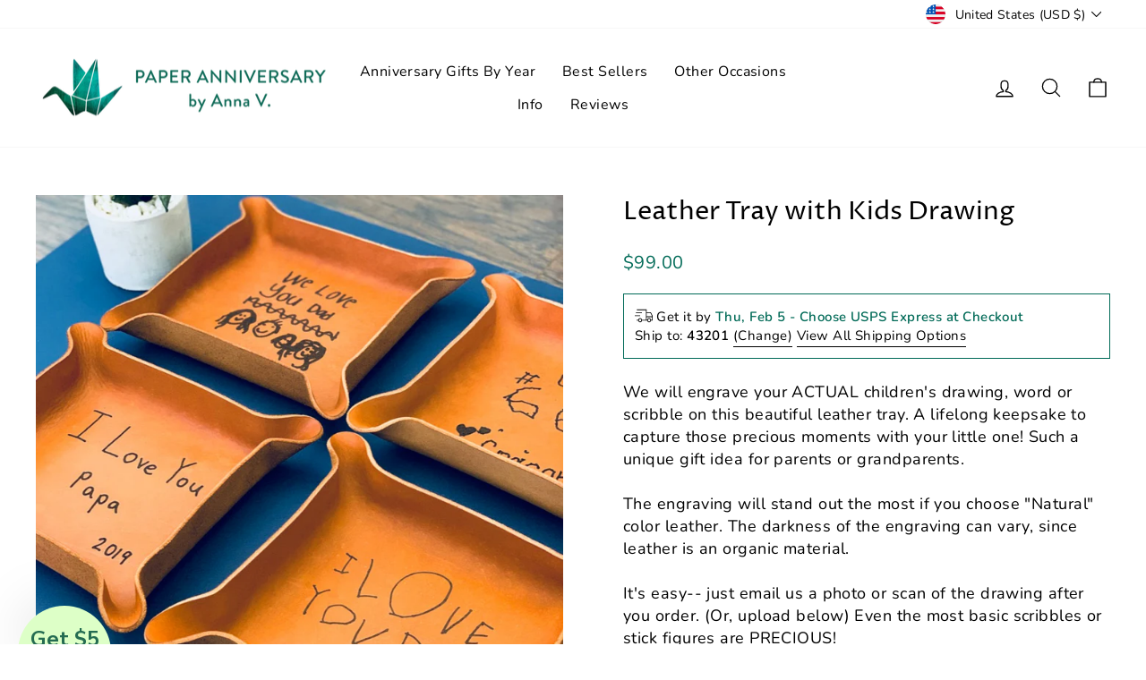

--- FILE ---
content_type: text/html; charset=utf-8
request_url: https://paper-anniversary.com/collections/best-selling-anniversary-gifts/products/leather-tray-with-kids-drawing
body_size: 39502
content:
<!doctype html>
<html class="no-js" lang="en" dir="ltr">
<head>

<script type="text/javascript">
(function e(){var e=document.createElement("script");e.type="text/javascript",e.async=true,e.src="//staticw2.yotpo.com/weqFRkDyEmCnyiPoLWIAYdC2pLdUu0WR8n2XzIJZ/widget.js";var t=document.getElementsByTagName("script")[0];t.parentNode.insertBefore(e,t)})();
</script>
  
  <meta charset="utf-8">
  <meta http-equiv="X-UA-Compatible" content="IE=edge,chrome=1">
  <meta name="viewport" content="width=device-width,initial-scale=1">
  <meta name="theme-color" content="#006a57">
  <link rel="canonical" href="https://paper-anniversary.com/products/leather-tray-with-kids-drawing">
  <link rel="preconnect" href="https://cdn.shopify.com" crossorigin>
  <link rel="preconnect" href="https://fonts.shopifycdn.com" crossorigin>
  <link rel="dns-prefetch" href="https://productreviews.shopifycdn.com">
  <link rel="dns-prefetch" href="https://ajax.googleapis.com">
  <link rel="dns-prefetch" href="https://maps.googleapis.com">
  <link rel="dns-prefetch" href="https://maps.gstatic.com">

  <!-- FenixCommerce -->
  <link rel="dns-prefetch" href="https://sp.cdn.fenixcommerce.com">
  <script type="text/javascript" src="https://sp.cdn.fenixcommerce.com/1.2/fenix.min.js"></script>
  <!-- FenixCommerce --><link rel="shortcut icon" href="//paper-anniversary.com/cdn/shop/files/Favicon-04_32x32.png?v=1669232563" type="image/png" /><title>Leather Tray with Kids Drawing
&ndash; Paper Anniversary® by Anna V.
</title>
<meta name="description" content="We engrave your last name and optional wedding date into a genuine leather tray. Our leather trays are our newest BEST-SELLER. Keep it at home, or at his de"><meta property="og:site_name" content="Paper Anniversary® by Anna V.">
  <meta property="og:url" content="https://paper-anniversary.com/products/leather-tray-with-kids-drawing">
  <meta property="og:title" content="Leather Tray with Kids Drawing">
  <meta property="og:type" content="product">
  <meta property="og:description" content="We engrave your last name and optional wedding date into a genuine leather tray. Our leather trays are our newest BEST-SELLER. Keep it at home, or at his de"><meta property="og:image" content="http://paper-anniversary.com/cdn/shop/products/IMG_3485.jpg?v=1704918045">
    <meta property="og:image:secure_url" content="https://paper-anniversary.com/cdn/shop/products/IMG_3485.jpg?v=1704918045">
    <meta property="og:image:width" content="949">
    <meta property="og:image:height" content="1017"><meta name="twitter:site" content="@">
  <meta name="twitter:card" content="summary_large_image">
  <meta name="twitter:title" content="Leather Tray with Kids Drawing">
  <meta name="twitter:description" content="We engrave your last name and optional wedding date into a genuine leather tray. Our leather trays are our newest BEST-SELLER. Keep it at home, or at his de">
<style data-shopify>@font-face {
  font-family: "Proza Libre";
  font-weight: 400;
  font-style: normal;
  font-display: swap;
  src: url("//paper-anniversary.com/cdn/fonts/proza_libre/prozalibre_n4.f0507b32b728d57643b7359f19cd41165a2ba3ad.woff2") format("woff2"),
       url("//paper-anniversary.com/cdn/fonts/proza_libre/prozalibre_n4.11ea93e06205ad0e376283cb5b58368f304c1fe5.woff") format("woff");
}

  @font-face {
  font-family: Nunito;
  font-weight: 400;
  font-style: normal;
  font-display: swap;
  src: url("//paper-anniversary.com/cdn/fonts/nunito/nunito_n4.fc49103dc396b42cae9460289072d384b6c6eb63.woff2") format("woff2"),
       url("//paper-anniversary.com/cdn/fonts/nunito/nunito_n4.5d26d13beeac3116db2479e64986cdeea4c8fbdd.woff") format("woff");
}


  @font-face {
  font-family: Nunito;
  font-weight: 600;
  font-style: normal;
  font-display: swap;
  src: url("//paper-anniversary.com/cdn/fonts/nunito/nunito_n6.1a6c50dce2e2b3b0d31e02dbd9146b5064bea503.woff2") format("woff2"),
       url("//paper-anniversary.com/cdn/fonts/nunito/nunito_n6.6b124f3eac46044b98c99f2feb057208e260962f.woff") format("woff");
}

  @font-face {
  font-family: Nunito;
  font-weight: 400;
  font-style: italic;
  font-display: swap;
  src: url("//paper-anniversary.com/cdn/fonts/nunito/nunito_i4.fd53bf99043ab6c570187ed42d1b49192135de96.woff2") format("woff2"),
       url("//paper-anniversary.com/cdn/fonts/nunito/nunito_i4.cb3876a003a73aaae5363bb3e3e99d45ec598cc6.woff") format("woff");
}

  @font-face {
  font-family: Nunito;
  font-weight: 600;
  font-style: italic;
  font-display: swap;
  src: url("//paper-anniversary.com/cdn/fonts/nunito/nunito_i6.79bb6a51553d3b72598bab76aca3c938e7c6ac54.woff2") format("woff2"),
       url("//paper-anniversary.com/cdn/fonts/nunito/nunito_i6.9ad010b13940d2fa0d660e3029dd144c52772c10.woff") format("woff");
}

</style><link href="//paper-anniversary.com/cdn/shop/t/49/assets/theme.css?v=125640594133118556311769005230" rel="stylesheet" type="text/css" media="all" />
<style data-shopify>:root {
    --typeHeaderPrimary: "Proza Libre";
    --typeHeaderFallback: sans-serif;
    --typeHeaderSize: 34px;
    --typeHeaderWeight: 400;
    --typeHeaderLineHeight: 1.3;
    --typeHeaderSpacing: 0.0em;

    --typeBasePrimary:Nunito;
    --typeBaseFallback:sans-serif;
    --typeBaseSize: 18px;
    --typeBaseWeight: 400;
    --typeBaseSpacing: 0.025em;
    --typeBaseLineHeight: 1.4;

    --typeCollectionTitle: 20px;

    --iconWeight: 3px;
    --iconLinecaps: round;

    
      --buttonRadius: 0px;
    

    --colorGridOverlayOpacity: 0.1;
  }

  .placeholder-content {
    background-image: linear-gradient(100deg, #ffffff 40%, #f7f7f7 63%, #ffffff 79%);
  }</style><script>
    document.documentElement.className = document.documentElement.className.replace('no-js', 'js');

    window.theme = window.theme || {};
    theme.routes = {
      home: "/",
      cart: "/cart.js",
      cartPage: "/cart",
      cartAdd: "/cart/add.js",
      cartChange: "/cart/change.js",
      search: "/search"
    };
    theme.strings = {
      soldOut: "Sold Out",
      unavailable: "Unavailable",
      inStockLabel: "In stock, ready to ship",
      oneStockLabel: "Low stock - [count] item left",
      otherStockLabel: "Low stock - [count] items left",
      willNotShipUntil: "Ready to ship [date]",
      willBeInStockAfter: "Back in stock [date]",
      waitingForStock: "Inventory on the way",
      savePrice: "Save [saved_amount]",
      cartEmpty: "Your cart is currently empty.",
      cartTermsConfirmation: "You must agree with the terms and conditions of sales to check out",
      searchCollections: "Collections:",
      searchPages: "Pages:",
      searchArticles: "Articles:",
      productFrom: "from ",
    };
    theme.settings = {
      cartType: "page",
      isCustomerTemplate: false,
      moneyFormat: "${{amount}}",
      saveType: "dollar",
      productImageSize: "landscape",
      productImageCover: false,
      predictiveSearch: true,
      predictiveSearchType: "product,article,page,collection",
      predictiveSearchVendor: false,
      predictiveSearchPrice: false,
      quickView: false,
      themeName: 'Impulse',
      themeVersion: "7.1.0"
    };
  </script>

  <script>window.performance && window.performance.mark && window.performance.mark('shopify.content_for_header.start');</script><meta id="shopify-digital-wallet" name="shopify-digital-wallet" content="/2744667/digital_wallets/dialog">
<meta name="shopify-checkout-api-token" content="c5fdf953200724a2bb8fcb17f80f4d97">
<meta id="in-context-paypal-metadata" data-shop-id="2744667" data-venmo-supported="false" data-environment="production" data-locale="en_US" data-paypal-v4="true" data-currency="USD">
<link rel="alternate" type="application/json+oembed" href="https://paper-anniversary.com/products/leather-tray-with-kids-drawing.oembed">
<script async="async" src="/checkouts/internal/preloads.js?locale=en-US"></script>
<link rel="preconnect" href="https://shop.app" crossorigin="anonymous">
<script async="async" src="https://shop.app/checkouts/internal/preloads.js?locale=en-US&shop_id=2744667" crossorigin="anonymous"></script>
<script id="apple-pay-shop-capabilities" type="application/json">{"shopId":2744667,"countryCode":"US","currencyCode":"USD","merchantCapabilities":["supports3DS"],"merchantId":"gid:\/\/shopify\/Shop\/2744667","merchantName":"Paper Anniversary® by Anna V.","requiredBillingContactFields":["postalAddress","email","phone"],"requiredShippingContactFields":["postalAddress","email","phone"],"shippingType":"shipping","supportedNetworks":["visa","masterCard","amex","discover","elo","jcb"],"total":{"type":"pending","label":"Paper Anniversary® by Anna V.","amount":"1.00"},"shopifyPaymentsEnabled":true,"supportsSubscriptions":true}</script>
<script id="shopify-features" type="application/json">{"accessToken":"c5fdf953200724a2bb8fcb17f80f4d97","betas":["rich-media-storefront-analytics"],"domain":"paper-anniversary.com","predictiveSearch":true,"shopId":2744667,"locale":"en"}</script>
<script>var Shopify = Shopify || {};
Shopify.shop = "paper-anniversary.myshopify.com";
Shopify.locale = "en";
Shopify.currency = {"active":"USD","rate":"1.0"};
Shopify.country = "US";
Shopify.theme = {"name":"28-07-2023- UI Issues - Fenix(AS) SC PO 26\/09\/25","id":182005661986,"schema_name":"Impulse","schema_version":"7.1.0","theme_store_id":857,"role":"main"};
Shopify.theme.handle = "null";
Shopify.theme.style = {"id":null,"handle":null};
Shopify.cdnHost = "paper-anniversary.com/cdn";
Shopify.routes = Shopify.routes || {};
Shopify.routes.root = "/";</script>
<script type="module">!function(o){(o.Shopify=o.Shopify||{}).modules=!0}(window);</script>
<script>!function(o){function n(){var o=[];function n(){o.push(Array.prototype.slice.apply(arguments))}return n.q=o,n}var t=o.Shopify=o.Shopify||{};t.loadFeatures=n(),t.autoloadFeatures=n()}(window);</script>
<script>
  window.ShopifyPay = window.ShopifyPay || {};
  window.ShopifyPay.apiHost = "shop.app\/pay";
  window.ShopifyPay.redirectState = null;
</script>
<script id="shop-js-analytics" type="application/json">{"pageType":"product"}</script>
<script defer="defer" async type="module" src="//paper-anniversary.com/cdn/shopifycloud/shop-js/modules/v2/client.init-shop-cart-sync_WVOgQShq.en.esm.js"></script>
<script defer="defer" async type="module" src="//paper-anniversary.com/cdn/shopifycloud/shop-js/modules/v2/chunk.common_C_13GLB1.esm.js"></script>
<script defer="defer" async type="module" src="//paper-anniversary.com/cdn/shopifycloud/shop-js/modules/v2/chunk.modal_CLfMGd0m.esm.js"></script>
<script type="module">
  await import("//paper-anniversary.com/cdn/shopifycloud/shop-js/modules/v2/client.init-shop-cart-sync_WVOgQShq.en.esm.js");
await import("//paper-anniversary.com/cdn/shopifycloud/shop-js/modules/v2/chunk.common_C_13GLB1.esm.js");
await import("//paper-anniversary.com/cdn/shopifycloud/shop-js/modules/v2/chunk.modal_CLfMGd0m.esm.js");

  window.Shopify.SignInWithShop?.initShopCartSync?.({"fedCMEnabled":true,"windoidEnabled":true});

</script>
<script defer="defer" async type="module" src="//paper-anniversary.com/cdn/shopifycloud/shop-js/modules/v2/client.payment-terms_BWmiNN46.en.esm.js"></script>
<script defer="defer" async type="module" src="//paper-anniversary.com/cdn/shopifycloud/shop-js/modules/v2/chunk.common_C_13GLB1.esm.js"></script>
<script defer="defer" async type="module" src="//paper-anniversary.com/cdn/shopifycloud/shop-js/modules/v2/chunk.modal_CLfMGd0m.esm.js"></script>
<script type="module">
  await import("//paper-anniversary.com/cdn/shopifycloud/shop-js/modules/v2/client.payment-terms_BWmiNN46.en.esm.js");
await import("//paper-anniversary.com/cdn/shopifycloud/shop-js/modules/v2/chunk.common_C_13GLB1.esm.js");
await import("//paper-anniversary.com/cdn/shopifycloud/shop-js/modules/v2/chunk.modal_CLfMGd0m.esm.js");

  
</script>
<script>
  window.Shopify = window.Shopify || {};
  if (!window.Shopify.featureAssets) window.Shopify.featureAssets = {};
  window.Shopify.featureAssets['shop-js'] = {"shop-cart-sync":["modules/v2/client.shop-cart-sync_DuR37GeY.en.esm.js","modules/v2/chunk.common_C_13GLB1.esm.js","modules/v2/chunk.modal_CLfMGd0m.esm.js"],"init-fed-cm":["modules/v2/client.init-fed-cm_BucUoe6W.en.esm.js","modules/v2/chunk.common_C_13GLB1.esm.js","modules/v2/chunk.modal_CLfMGd0m.esm.js"],"shop-toast-manager":["modules/v2/client.shop-toast-manager_B0JfrpKj.en.esm.js","modules/v2/chunk.common_C_13GLB1.esm.js","modules/v2/chunk.modal_CLfMGd0m.esm.js"],"init-shop-cart-sync":["modules/v2/client.init-shop-cart-sync_WVOgQShq.en.esm.js","modules/v2/chunk.common_C_13GLB1.esm.js","modules/v2/chunk.modal_CLfMGd0m.esm.js"],"shop-button":["modules/v2/client.shop-button_B_U3bv27.en.esm.js","modules/v2/chunk.common_C_13GLB1.esm.js","modules/v2/chunk.modal_CLfMGd0m.esm.js"],"init-windoid":["modules/v2/client.init-windoid_DuP9q_di.en.esm.js","modules/v2/chunk.common_C_13GLB1.esm.js","modules/v2/chunk.modal_CLfMGd0m.esm.js"],"shop-cash-offers":["modules/v2/client.shop-cash-offers_BmULhtno.en.esm.js","modules/v2/chunk.common_C_13GLB1.esm.js","modules/v2/chunk.modal_CLfMGd0m.esm.js"],"pay-button":["modules/v2/client.pay-button_CrPSEbOK.en.esm.js","modules/v2/chunk.common_C_13GLB1.esm.js","modules/v2/chunk.modal_CLfMGd0m.esm.js"],"init-customer-accounts":["modules/v2/client.init-customer-accounts_jNk9cPYQ.en.esm.js","modules/v2/client.shop-login-button_DJ5ldayH.en.esm.js","modules/v2/chunk.common_C_13GLB1.esm.js","modules/v2/chunk.modal_CLfMGd0m.esm.js"],"avatar":["modules/v2/client.avatar_BTnouDA3.en.esm.js"],"checkout-modal":["modules/v2/client.checkout-modal_pBPyh9w8.en.esm.js","modules/v2/chunk.common_C_13GLB1.esm.js","modules/v2/chunk.modal_CLfMGd0m.esm.js"],"init-shop-for-new-customer-accounts":["modules/v2/client.init-shop-for-new-customer-accounts_BUoCy7a5.en.esm.js","modules/v2/client.shop-login-button_DJ5ldayH.en.esm.js","modules/v2/chunk.common_C_13GLB1.esm.js","modules/v2/chunk.modal_CLfMGd0m.esm.js"],"init-customer-accounts-sign-up":["modules/v2/client.init-customer-accounts-sign-up_CnczCz9H.en.esm.js","modules/v2/client.shop-login-button_DJ5ldayH.en.esm.js","modules/v2/chunk.common_C_13GLB1.esm.js","modules/v2/chunk.modal_CLfMGd0m.esm.js"],"init-shop-email-lookup-coordinator":["modules/v2/client.init-shop-email-lookup-coordinator_CzjY5t9o.en.esm.js","modules/v2/chunk.common_C_13GLB1.esm.js","modules/v2/chunk.modal_CLfMGd0m.esm.js"],"shop-follow-button":["modules/v2/client.shop-follow-button_CsYC63q7.en.esm.js","modules/v2/chunk.common_C_13GLB1.esm.js","modules/v2/chunk.modal_CLfMGd0m.esm.js"],"shop-login-button":["modules/v2/client.shop-login-button_DJ5ldayH.en.esm.js","modules/v2/chunk.common_C_13GLB1.esm.js","modules/v2/chunk.modal_CLfMGd0m.esm.js"],"shop-login":["modules/v2/client.shop-login_B9ccPdmx.en.esm.js","modules/v2/chunk.common_C_13GLB1.esm.js","modules/v2/chunk.modal_CLfMGd0m.esm.js"],"lead-capture":["modules/v2/client.lead-capture_D0K_KgYb.en.esm.js","modules/v2/chunk.common_C_13GLB1.esm.js","modules/v2/chunk.modal_CLfMGd0m.esm.js"],"payment-terms":["modules/v2/client.payment-terms_BWmiNN46.en.esm.js","modules/v2/chunk.common_C_13GLB1.esm.js","modules/v2/chunk.modal_CLfMGd0m.esm.js"]};
</script>
<script id="__st">var __st={"a":2744667,"offset":-28800,"reqid":"fafc4dd2-3f0a-4313-8338-4955906e401b-1769681124","pageurl":"paper-anniversary.com\/collections\/best-selling-anniversary-gifts\/products\/leather-tray-with-kids-drawing","u":"a63e3c820ee9","p":"product","rtyp":"product","rid":9855713488};</script>
<script>window.ShopifyPaypalV4VisibilityTracking = true;</script>
<script id="captcha-bootstrap">!function(){'use strict';const t='contact',e='account',n='new_comment',o=[[t,t],['blogs',n],['comments',n],[t,'customer']],c=[[e,'customer_login'],[e,'guest_login'],[e,'recover_customer_password'],[e,'create_customer']],r=t=>t.map((([t,e])=>`form[action*='/${t}']:not([data-nocaptcha='true']) input[name='form_type'][value='${e}']`)).join(','),a=t=>()=>t?[...document.querySelectorAll(t)].map((t=>t.form)):[];function s(){const t=[...o],e=r(t);return a(e)}const i='password',u='form_key',d=['recaptcha-v3-token','g-recaptcha-response','h-captcha-response',i],f=()=>{try{return window.sessionStorage}catch{return}},m='__shopify_v',_=t=>t.elements[u];function p(t,e,n=!1){try{const o=window.sessionStorage,c=JSON.parse(o.getItem(e)),{data:r}=function(t){const{data:e,action:n}=t;return t[m]||n?{data:e,action:n}:{data:t,action:n}}(c);for(const[e,n]of Object.entries(r))t.elements[e]&&(t.elements[e].value=n);n&&o.removeItem(e)}catch(o){console.error('form repopulation failed',{error:o})}}const l='form_type',E='cptcha';function T(t){t.dataset[E]=!0}const w=window,h=w.document,L='Shopify',v='ce_forms',y='captcha';let A=!1;((t,e)=>{const n=(g='f06e6c50-85a8-45c8-87d0-21a2b65856fe',I='https://cdn.shopify.com/shopifycloud/storefront-forms-hcaptcha/ce_storefront_forms_captcha_hcaptcha.v1.5.2.iife.js',D={infoText:'Protected by hCaptcha',privacyText:'Privacy',termsText:'Terms'},(t,e,n)=>{const o=w[L][v],c=o.bindForm;if(c)return c(t,g,e,D).then(n);var r;o.q.push([[t,g,e,D],n]),r=I,A||(h.body.append(Object.assign(h.createElement('script'),{id:'captcha-provider',async:!0,src:r})),A=!0)});var g,I,D;w[L]=w[L]||{},w[L][v]=w[L][v]||{},w[L][v].q=[],w[L][y]=w[L][y]||{},w[L][y].protect=function(t,e){n(t,void 0,e),T(t)},Object.freeze(w[L][y]),function(t,e,n,w,h,L){const[v,y,A,g]=function(t,e,n){const i=e?o:[],u=t?c:[],d=[...i,...u],f=r(d),m=r(i),_=r(d.filter((([t,e])=>n.includes(e))));return[a(f),a(m),a(_),s()]}(w,h,L),I=t=>{const e=t.target;return e instanceof HTMLFormElement?e:e&&e.form},D=t=>v().includes(t);t.addEventListener('submit',(t=>{const e=I(t);if(!e)return;const n=D(e)&&!e.dataset.hcaptchaBound&&!e.dataset.recaptchaBound,o=_(e),c=g().includes(e)&&(!o||!o.value);(n||c)&&t.preventDefault(),c&&!n&&(function(t){try{if(!f())return;!function(t){const e=f();if(!e)return;const n=_(t);if(!n)return;const o=n.value;o&&e.removeItem(o)}(t);const e=Array.from(Array(32),(()=>Math.random().toString(36)[2])).join('');!function(t,e){_(t)||t.append(Object.assign(document.createElement('input'),{type:'hidden',name:u})),t.elements[u].value=e}(t,e),function(t,e){const n=f();if(!n)return;const o=[...t.querySelectorAll(`input[type='${i}']`)].map((({name:t})=>t)),c=[...d,...o],r={};for(const[a,s]of new FormData(t).entries())c.includes(a)||(r[a]=s);n.setItem(e,JSON.stringify({[m]:1,action:t.action,data:r}))}(t,e)}catch(e){console.error('failed to persist form',e)}}(e),e.submit())}));const S=(t,e)=>{t&&!t.dataset[E]&&(n(t,e.some((e=>e===t))),T(t))};for(const o of['focusin','change'])t.addEventListener(o,(t=>{const e=I(t);D(e)&&S(e,y())}));const B=e.get('form_key'),M=e.get(l),P=B&&M;t.addEventListener('DOMContentLoaded',(()=>{const t=y();if(P)for(const e of t)e.elements[l].value===M&&p(e,B);[...new Set([...A(),...v().filter((t=>'true'===t.dataset.shopifyCaptcha))])].forEach((e=>S(e,t)))}))}(h,new URLSearchParams(w.location.search),n,t,e,['guest_login'])})(!0,!0)}();</script>
<script integrity="sha256-4kQ18oKyAcykRKYeNunJcIwy7WH5gtpwJnB7kiuLZ1E=" data-source-attribution="shopify.loadfeatures" defer="defer" src="//paper-anniversary.com/cdn/shopifycloud/storefront/assets/storefront/load_feature-a0a9edcb.js" crossorigin="anonymous"></script>
<script crossorigin="anonymous" defer="defer" src="//paper-anniversary.com/cdn/shopifycloud/storefront/assets/shopify_pay/storefront-65b4c6d7.js?v=20250812"></script>
<script data-source-attribution="shopify.dynamic_checkout.dynamic.init">var Shopify=Shopify||{};Shopify.PaymentButton=Shopify.PaymentButton||{isStorefrontPortableWallets:!0,init:function(){window.Shopify.PaymentButton.init=function(){};var t=document.createElement("script");t.src="https://paper-anniversary.com/cdn/shopifycloud/portable-wallets/latest/portable-wallets.en.js",t.type="module",document.head.appendChild(t)}};
</script>
<script data-source-attribution="shopify.dynamic_checkout.buyer_consent">
  function portableWalletsHideBuyerConsent(e){var t=document.getElementById("shopify-buyer-consent"),n=document.getElementById("shopify-subscription-policy-button");t&&n&&(t.classList.add("hidden"),t.setAttribute("aria-hidden","true"),n.removeEventListener("click",e))}function portableWalletsShowBuyerConsent(e){var t=document.getElementById("shopify-buyer-consent"),n=document.getElementById("shopify-subscription-policy-button");t&&n&&(t.classList.remove("hidden"),t.removeAttribute("aria-hidden"),n.addEventListener("click",e))}window.Shopify?.PaymentButton&&(window.Shopify.PaymentButton.hideBuyerConsent=portableWalletsHideBuyerConsent,window.Shopify.PaymentButton.showBuyerConsent=portableWalletsShowBuyerConsent);
</script>
<script data-source-attribution="shopify.dynamic_checkout.cart.bootstrap">document.addEventListener("DOMContentLoaded",(function(){function t(){return document.querySelector("shopify-accelerated-checkout-cart, shopify-accelerated-checkout")}if(t())Shopify.PaymentButton.init();else{new MutationObserver((function(e,n){t()&&(Shopify.PaymentButton.init(),n.disconnect())})).observe(document.body,{childList:!0,subtree:!0})}}));
</script>
<link id="shopify-accelerated-checkout-styles" rel="stylesheet" media="screen" href="https://paper-anniversary.com/cdn/shopifycloud/portable-wallets/latest/accelerated-checkout-backwards-compat.css" crossorigin="anonymous">
<style id="shopify-accelerated-checkout-cart">
        #shopify-buyer-consent {
  margin-top: 1em;
  display: inline-block;
  width: 100%;
}

#shopify-buyer-consent.hidden {
  display: none;
}

#shopify-subscription-policy-button {
  background: none;
  border: none;
  padding: 0;
  text-decoration: underline;
  font-size: inherit;
  cursor: pointer;
}

#shopify-subscription-policy-button::before {
  box-shadow: none;
}

      </style>

<script>window.performance && window.performance.mark && window.performance.mark('shopify.content_for_header.end');</script>

<script>
    window.BOLD = window.BOLD || {};
        window.BOLD.options = window.BOLD.options || {};
        window.BOLD.options.settings = window.BOLD.options.settings || {};
        window.BOLD.options.settings.v1_variant_mode = window.BOLD.options.settings.v1_variant_mode || true;
        window.BOLD.options.settings.hybrid_fix_auto_insert_inputs =
        window.BOLD.options.settings.hybrid_fix_auto_insert_inputs || true;
</script>

<script>window.BOLD = window.BOLD || {};
    window.BOLD.common = window.BOLD.common || {};
    window.BOLD.common.Shopify = window.BOLD.common.Shopify || {};
    window.BOLD.common.Shopify.shop = {
      domain: 'paper-anniversary.com',
      permanent_domain: 'paper-anniversary.myshopify.com',
      url: 'https://paper-anniversary.com',
      secure_url: 'https://paper-anniversary.com',
      money_format: "${{amount}}",
      currency: "USD"
    };
    window.BOLD.common.Shopify.customer = {
      id: null,
      tags: null,
    };
    window.BOLD.common.Shopify.cart = {"note":null,"attributes":{},"original_total_price":0,"total_price":0,"total_discount":0,"total_weight":0.0,"item_count":0,"items":[],"requires_shipping":false,"currency":"USD","items_subtotal_price":0,"cart_level_discount_applications":[],"checkout_charge_amount":0};
    window.BOLD.common.template = 'product';window.BOLD.common.Shopify.formatMoney = function(money, format) {
        function n(t, e) {
            return "undefined" == typeof t ? e : t
        }
        function r(t, e, r, i) {
            if (e = n(e, 2),
                r = n(r, ","),
                i = n(i, "."),
            isNaN(t) || null == t)
                return 0;
            t = (t / 100).toFixed(e);
            var o = t.split(".")
                , a = o[0].replace(/(\d)(?=(\d\d\d)+(?!\d))/g, "$1" + r)
                , s = o[1] ? i + o[1] : "";
            return a + s
        }
        "string" == typeof money && (money = money.replace(".", ""));
        var i = ""
            , o = /\{\{\s*(\w+)\s*\}\}/
            , a = format || window.BOLD.common.Shopify.shop.money_format || window.Shopify.money_format || "$ {{ amount }}";
        switch (a.match(o)[1]) {
            case "amount":
                i = r(money, 2, ",", ".");
                break;
            case "amount_no_decimals":
                i = r(money, 0, ",", ".");
                break;
            case "amount_with_comma_separator":
                i = r(money, 2, ".", ",");
                break;
            case "amount_no_decimals_with_comma_separator":
                i = r(money, 0, ".", ",");
                break;
            case "amount_with_space_separator":
                i = r(money, 2, " ", ",");
                break;
            case "amount_no_decimals_with_space_separator":
                i = r(money, 0, " ", ",");
                break;
            case "amount_with_apostrophe_separator":
                i = r(money, 2, "'", ".");
                break;
        }
        return a.replace(o, i);
    };
    window.BOLD.common.Shopify.saveProduct = function (handle, product) {
      if (typeof handle === 'string' && typeof window.BOLD.common.Shopify.products[handle] === 'undefined') {
        if (typeof product === 'number') {
          window.BOLD.common.Shopify.handles[product] = handle;
          product = { id: product };
        }
        window.BOLD.common.Shopify.products[handle] = product;
      }
    };
    window.BOLD.common.Shopify.saveVariant = function (variant_id, variant) {
      if (typeof variant_id === 'number' && typeof window.BOLD.common.Shopify.variants[variant_id] === 'undefined') {
        window.BOLD.common.Shopify.variants[variant_id] = variant;
      }
    };window.BOLD.common.Shopify.products = window.BOLD.common.Shopify.products || {};
    window.BOLD.common.Shopify.variants = window.BOLD.common.Shopify.variants || {};
    window.BOLD.common.Shopify.handles = window.BOLD.common.Shopify.handles || {};window.BOLD.common.Shopify.handle = "leather-tray-with-kids-drawing"
window.BOLD.common.Shopify.saveProduct("leather-tray-with-kids-drawing", 9855713488);window.BOLD.common.Shopify.saveVariant(29435529330722, { product_id: 9855713488, product_handle: "leather-tray-with-kids-drawing", price: 9900, group_id: '', csp_metafield: {}});window.BOLD.apps_installed = {"Product Options":2} || {};window.BOLD.common.Shopify.saveProduct("3-years-personalized-leather-tray", 3823184740386);window.BOLD.common.Shopify.saveVariant(29123870031906, { product_id: 3823184740386, product_handle: "3-years-personalized-leather-tray", price: 9900, group_id: '', csp_metafield: {}});window.BOLD.common.Shopify.saveProduct("cufflinks-with-wedding-song-lyrics", 820783364);window.BOLD.common.Shopify.saveVariant(5625882181666, { product_id: 820783364, product_handle: "cufflinks-with-wedding-song-lyrics", price: 7900, group_id: '', csp_metafield: {}});window.BOLD.common.Shopify.saveProduct("custom-wood-map", 4348456435783);window.BOLD.common.Shopify.saveVariant(31206911180871, { product_id: 4348456435783, product_handle: "custom-wood-map", price: 11900, group_id: '', csp_metafield: {}});window.BOLD.common.Shopify.saveProduct("wood-wall-art-your-house-architectural-outline", 379544797218);window.BOLD.common.Shopify.saveVariant(4908545966114, { product_id: 379544797218, product_handle: "wood-wall-art-your-house-architectural-outline", price: 17900, group_id: '', csp_metafield: {}});window.BOLD.common.Shopify.saveProduct("paper-map-with-personalized-milestone-pins", 6574089601095);window.BOLD.common.Shopify.saveVariant(39388473557063, { product_id: 6574089601095, product_handle: "paper-map-with-personalized-milestone-pins", price: 10900, group_id: '', csp_metafield: {}});window.BOLD.common.Shopify.saveProduct("custom-jewelry-vows-song", 5287708805);window.BOLD.common.Shopify.saveVariant(6894518960162, { product_id: 5287708805, product_handle: "custom-jewelry-vows-song", price: 10900, group_id: '', csp_metafield: {}});window.BOLD.common.Shopify.saveProduct("roman-numerals-paper-cutout", 6673752784967);window.BOLD.common.Shopify.saveVariant(39709128032327, { product_id: 6673752784967, product_handle: "roman-numerals-paper-cutout", price: 10900, group_id: '', csp_metafield: {}});window.BOLD.common.Shopify.saveProduct("brooklyn-cotton-trays", 1383682342946);window.BOLD.common.Shopify.saveVariant(12364080971810, { product_id: 1383682342946, product_handle: "brooklyn-cotton-trays", price: 9900, group_id: '', csp_metafield: {}});window.BOLD.common.Shopify.saveProduct("cotton-map-personalized-pins", 1517308936226);window.BOLD.common.Shopify.saveVariant(12623874064418, { product_id: 1517308936226, product_handle: "cotton-map-personalized-pins", price: 10900, group_id: '', csp_metafield: {}});window.BOLD.common.Shopify.saveProduct("roman-numerals-wall-art-cotton", 379777056802);window.BOLD.common.Shopify.saveVariant(4910119551010, { product_id: 379777056802, product_handle: "roman-numerals-wall-art-cotton", price: 9900, group_id: '', csp_metafield: {}});window.BOLD.common.Shopify.saveProduct("engraved-handwriting-necklace", 353030176802);window.BOLD.common.Shopify.saveVariant(6832540811298, { product_id: 353030176802, product_handle: "engraved-handwriting-necklace", price: 9900, group_id: '', csp_metafield: {}});window.BOLD.common.Shopify.saveProduct("adventuring-together-wood-map-with-custom-pins", 4348462071879);window.BOLD.common.Shopify.saveVariant(31206966394951, { product_id: 4348462071879, product_handle: "adventuring-together-wood-map-with-custom-pins", price: 11900, group_id: '', csp_metafield: {}});window.BOLD.common.Shopify.saveProduct("custom-paper-map-with-milestone-pins", 6574094286919);window.BOLD.common.Shopify.saveVariant(39388487680071, { product_id: 6574094286919, product_handle: "custom-paper-map-with-milestone-pins", price: 10900, group_id: '', csp_metafield: {}});window.BOLD.common.Shopify.saveProduct("leather-tray-with-baby-footprint", 9855703248);window.BOLD.common.Shopify.saveVariant(29435553873954, { product_id: 9855703248, product_handle: "leather-tray-with-baby-footprint", price: 9900, group_id: '', csp_metafield: {}});window.BOLD.common.Shopify.saveProduct("leather-tray-with-kids-drawing", 9855713488);window.BOLD.common.Shopify.saveVariant(29435529330722, { product_id: 9855713488, product_handle: "leather-tray-with-kids-drawing", price: 9900, group_id: '', csp_metafield: {}});window.BOLD.common.Shopify.saveProduct("leather-tray-engraved-with-handwriting", 4541280092231);window.BOLD.common.Shopify.saveVariant(31913020096583, { product_id: 4541280092231, product_handle: "leather-tray-engraved-with-handwriting", price: 9900, group_id: '', csp_metafield: {}});window.BOLD.common.Shopify.saveProduct("paper-cutout-roman-numerals", 6673730797639);window.BOLD.common.Shopify.saveVariant(39709029204039, { product_id: 6673730797639, product_handle: "paper-cutout-roman-numerals", price: 10900, group_id: '', csp_metafield: {}});window.BOLD.common.Shopify.saveProduct("whiskey-wood-cufflinks-wedding-song-lyrics", 8302744592);window.BOLD.common.Shopify.saveVariant(29469622864, { product_id: 8302744592, product_handle: "whiskey-wood-cufflinks-wedding-song-lyrics", price: 7900, group_id: '', csp_metafield: {}});window.BOLD.common.Shopify.saveProduct("paper-house-outlines", 6578141003847);window.BOLD.common.Shopify.saveVariant(39404098748487, { product_id: 6578141003847, product_handle: "paper-house-outlines", price: 15900, group_id: '', csp_metafield: {}});window.BOLD.common.Shopify.metafields = window.BOLD.common.Shopify.metafields || {};window.BOLD.common.Shopify.metafields["bold_rp"] = {};window.BOLD.common.Shopify.metafields["bold_csp_defaults"] = {};window.BOLD.common.cacheParams = window.BOLD.common.cacheParams || {};
</script>

<script>
    window.BOLD.common.cacheParams.options = 1769209117;
</script>
<link href="//paper-anniversary.com/cdn/shop/t/49/assets/bold-options.css?v=19675630542772050721758891469" rel="stylesheet" type="text/css" media="all" />
<script src="https://options.shopapps.site/js/options.js" type="text/javascript"></script>
 
<link href="//paper-anniversary.com/cdn/shop/t/49/assets/bold.css?v=56265388985924944731758890384" rel="stylesheet" type="text/css" media="all" />
</script>
  
    <script>
      window.BOLD = window.BOLD || {};
      window.BOLD.options = window.BOLD.options || {};
      window.BOLD.options.templates = BOLD.options.templates || {};
      
      
      // here is where you assign a new value to the template you'd like to change
      window.BOLD.options.templates.multi = '<div class="bold_option bold_option_{{ optionType }}"> {{#optionTitle}} <span class="bold_option_title">{{{ optionTitle }}}</span> {{/optionTitle}} <span class="bold_option_element"> {{#optionElement}} <span class="bold_option_value {{#optionValueNoStock}}bold_option_out_of_stock{{/optionValueNoStock}}"> <label> {{#optionValueElement}} <span class="bold_option_value_element">{{{ optionValueElement }}}</span> {{/optionValueElement}}{{#optionValueTitle}} <span class="bold_option_value_title">{{{ optionValueTitle }}}</span> {{/optionValueTitle}}{{#optionValuePrice}} <span class="bold_option_value_price">+{{{ optionValuePrice }}}</span> {{/optionValuePrice}}{{#optionValueQuantity}} <span class="bold_option_value_quantity">{{{ optionValueQuantity }}}</span> {{/optionValueQuantity}} </label> {{#optionValueNoStock}} <span class="bold_out_of_stock_message"> <small>{{ outOfStockMessage }}</small> </span> {{/optionValueNoStock}} </span> {{/optionElement}} </span>{{#helpText}} <small class="bold_help_text">{{{ helpText }}}</small> {{/helpText}}';
    </script>    
 
  <script src="//paper-anniversary.com/cdn/shop/t/49/assets/vendor-scripts-v11.js" defer="defer"></script><link rel="stylesheet" href="//paper-anniversary.com/cdn/shop/t/49/assets/country-flags.css"><script src="//paper-anniversary.com/cdn/shop/t/49/assets/theme.js?v=45911160465477770061758890384" defer="defer"></script>

   <!-- Google tag (gtag.js) -->
  <script async src="https://www.googletagmanager.com/gtag/js?id=G-Y922FMBQMQ"></script>
  <script>
    window.dataLayer = window.dataLayer || [];
    function gtag(){dataLayer.push(arguments);}
    gtag('js', new Date());
    gtag('config', 'G-Y922FMBQMQ');
  </script>
  
  <!-- Pinterest Tracking -->
  <script type="text/javascript">
    !function(e){if(!window.pintrk){window.pintrk=function(){window.pintrk.queue.push(Array.prototype.slice.call(arguments))};var n=window.pintrk;n.queue=[],n.version="3.0";var t=document.createElement("script");t.async=!0,t.src=e;var r=document.getElementsByTagName("script")[0];r.parentNode.insertBefore(t,r)}}("https://s.pinimg.com/ct/core.js");

    pintrk('load','2614463166644');
    pintrk('page');
  </script>
  <noscript>
    <img height="1" width="1" style="display:none;" alt=""
         src="https://ct.pinterest.com/v3/?tid=2614463166644&noscript=1" />
  </noscript>
  
  <!-- Yotpo, remove word "reviews" from bottom line and make review number vertically aligned -->
  <style>
@keyframes nodeInserted {
from {
outline-color: #fff;
}
to {
outline-color: #000;
}
}
.yotpo a.text-m {
animation-duration: 0.01s;
animation-name: nodeInserted;
}
</style>

  <style>
 .yotpo a.text-m {
  margin-top: 3px !important;
 }

</style>

<script type="text/javascript">
document.addEventListener('animationstart', function(e) {
if (e.animationName == 'nodeInserted') {
s = e.composedPath()[0]
s.text = s.text.replace(/[a-zA-Z\s]/gm,"")
}
}, true);


  <meta name="facebook-domain-verification" content="gsms9u6wahnm7cv7hineulnua9ztgl" />
<!-- BEGIN app block: shopify://apps/reamaze-live-chat-helpdesk/blocks/reamaze-config/ef7a830c-d722-47c6-883b-11db06c95733 -->

  <script type="text/javascript" async src="https://cdn.reamaze.com/assets/reamaze-loader.js"></script>

  <script type="text/javascript">
    var _support = _support || { 'ui': {}, 'user': {} };
    _support.account = 'paperanniversary';
  </script>

  

  
    <!-- reamaze_embeddable_557862_s -->
<!-- Embeddable - Paper Anniversary  Chat / Contact Form Shoutbox -->
<script type="text/javascript">
  var _support = _support || { 'ui': {}, 'user': {} };
  _support['account'] = 'paperanniversary';
  _support['ui']['contactMode'] = 'mixed';
  _support['ui']['enableKb'] = 'false';
  _support['ui']['styles'] = {
    widgetColor: 'rgb(0, 106, 87)',
    gradient: true,
  };
  _support['ui']['shoutboxFacesMode'] = 'default';
  _support['ui']['widget'] = {
    icon: 'webChat',
    displayOn: 'all',
    fontSize: 'default',
    allowBotProcessing: true,
    slug: 'paper-anniversary-chat-slash-contact-form-shoutbox',
    label: {
      text: 'Let us know if you have any questions! &#128522;',
      mode: "notification",
      delay: 10,
      duration: 30,
      primary: 'I have a question',
      secondary: 'No, thanks',
      sound: true,
    },
    position: 'bottom-right',
    mobilePosition: 'bottom-right'
  };
  _support['custom_fields'] = {
    'Question': {
      pos: 1758062171962,
      type: 'text',
      value: '',
      required: false,
      placeholder: '',
    }
  };
  _support['apps'] = {
    recentConversations: {},
    faq: {"enabled":false},
    orders: {"enabled":true},
    shopper: {}
  };
  _support['ui']['appOrder'] = ["faq","orders","shopper","recentConversations"];
</script>
<!-- reamaze_embeddable_557862_e -->

  





<!-- END app block --><!-- BEGIN app block: shopify://apps/yotpo-product-reviews/blocks/settings/eb7dfd7d-db44-4334-bc49-c893b51b36cf -->


<script type="text/javascript">
  (function e(){var e=document.createElement("script");
  e.type="text/javascript",e.async=true,
  e.src="//staticw2.yotpo.com/weqFRkDyEmCnyiPoLWIAYdC2pLdUu0WR8n2XzIJZ/widget.js?lang=en";
  var t=document.getElementsByTagName("script")[0];
  t.parentNode.insertBefore(e,t)})();
</script>



  
<!-- END app block --><!-- BEGIN app block: shopify://apps/klaviyo-email-marketing-sms/blocks/klaviyo-onsite-embed/2632fe16-c075-4321-a88b-50b567f42507 -->












  <script async src="https://static.klaviyo.com/onsite/js/ShufSQ/klaviyo.js?company_id=ShufSQ"></script>
  <script>!function(){if(!window.klaviyo){window._klOnsite=window._klOnsite||[];try{window.klaviyo=new Proxy({},{get:function(n,i){return"push"===i?function(){var n;(n=window._klOnsite).push.apply(n,arguments)}:function(){for(var n=arguments.length,o=new Array(n),w=0;w<n;w++)o[w]=arguments[w];var t="function"==typeof o[o.length-1]?o.pop():void 0,e=new Promise((function(n){window._klOnsite.push([i].concat(o,[function(i){t&&t(i),n(i)}]))}));return e}}})}catch(n){window.klaviyo=window.klaviyo||[],window.klaviyo.push=function(){var n;(n=window._klOnsite).push.apply(n,arguments)}}}}();</script>

  
    <script id="viewed_product">
      if (item == null) {
        var _learnq = _learnq || [];

        var MetafieldReviews = null
        var MetafieldYotpoRating = null
        var MetafieldYotpoCount = null
        var MetafieldLooxRating = null
        var MetafieldLooxCount = null
        var okendoProduct = null
        var okendoProductReviewCount = null
        var okendoProductReviewAverageValue = null
        try {
          // The following fields are used for Customer Hub recently viewed in order to add reviews.
          // This information is not part of __kla_viewed. Instead, it is part of __kla_viewed_reviewed_items
          MetafieldReviews = {"rating":{"scale_min":"1.0","scale_max":"5.0","value":"5.0"},"rating_count":210};
          MetafieldYotpoRating = "5"
          MetafieldYotpoCount = "210"
          MetafieldLooxRating = null
          MetafieldLooxCount = null

          okendoProduct = null
          // If the okendo metafield is not legacy, it will error, which then requires the new json formatted data
          if (okendoProduct && 'error' in okendoProduct) {
            okendoProduct = null
          }
          okendoProductReviewCount = okendoProduct ? okendoProduct.reviewCount : null
          okendoProductReviewAverageValue = okendoProduct ? okendoProduct.reviewAverageValue : null
        } catch (error) {
          console.error('Error in Klaviyo onsite reviews tracking:', error);
        }

        var item = {
          Name: "Leather Tray with Kids Drawing",
          ProductID: 9855713488,
          Categories: ["All","Best Sellers","Best-Selling Anniversary Gifts","Best-Selling Gifts","Custom Gifts for Dad","Custom Remembrance Gifts","KLAVIYO- not anniversary","KLAVIYO- Other- Kids \u0026 Remembrance","Personalized Gifts for Parents • Capture Special Moments","Personalized Holiday Gifts","Shop Valentine's Day Gifts","Unique Gifts for Her","Unique Gifts for Him"],
          ImageURL: "https://paper-anniversary.com/cdn/shop/products/IMG_3485_grande.jpg?v=1704918045",
          URL: "https://paper-anniversary.com/products/leather-tray-with-kids-drawing",
          Brand: "Paper Anniversary by Anna V.",
          Price: "$99.00",
          Value: "99.00",
          CompareAtPrice: "$0.00"
        };
        _learnq.push(['track', 'Viewed Product', item]);
        _learnq.push(['trackViewedItem', {
          Title: item.Name,
          ItemId: item.ProductID,
          Categories: item.Categories,
          ImageUrl: item.ImageURL,
          Url: item.URL,
          Metadata: {
            Brand: item.Brand,
            Price: item.Price,
            Value: item.Value,
            CompareAtPrice: item.CompareAtPrice
          },
          metafields:{
            reviews: MetafieldReviews,
            yotpo:{
              rating: MetafieldYotpoRating,
              count: MetafieldYotpoCount,
            },
            loox:{
              rating: MetafieldLooxRating,
              count: MetafieldLooxCount,
            },
            okendo: {
              rating: okendoProductReviewAverageValue,
              count: okendoProductReviewCount,
            }
          }
        }]);
      }
    </script>
  




  <script>
    window.klaviyoReviewsProductDesignMode = false
  </script>







<!-- END app block --><link href="https://monorail-edge.shopifysvc.com" rel="dns-prefetch">
<script>(function(){if ("sendBeacon" in navigator && "performance" in window) {try {var session_token_from_headers = performance.getEntriesByType('navigation')[0].serverTiming.find(x => x.name == '_s').description;} catch {var session_token_from_headers = undefined;}var session_cookie_matches = document.cookie.match(/_shopify_s=([^;]*)/);var session_token_from_cookie = session_cookie_matches && session_cookie_matches.length === 2 ? session_cookie_matches[1] : "";var session_token = session_token_from_headers || session_token_from_cookie || "";function handle_abandonment_event(e) {var entries = performance.getEntries().filter(function(entry) {return /monorail-edge.shopifysvc.com/.test(entry.name);});if (!window.abandonment_tracked && entries.length === 0) {window.abandonment_tracked = true;var currentMs = Date.now();var navigation_start = performance.timing.navigationStart;var payload = {shop_id: 2744667,url: window.location.href,navigation_start,duration: currentMs - navigation_start,session_token,page_type: "product"};window.navigator.sendBeacon("https://monorail-edge.shopifysvc.com/v1/produce", JSON.stringify({schema_id: "online_store_buyer_site_abandonment/1.1",payload: payload,metadata: {event_created_at_ms: currentMs,event_sent_at_ms: currentMs}}));}}window.addEventListener('pagehide', handle_abandonment_event);}}());</script>
<script id="web-pixels-manager-setup">(function e(e,d,r,n,o){if(void 0===o&&(o={}),!Boolean(null===(a=null===(i=window.Shopify)||void 0===i?void 0:i.analytics)||void 0===a?void 0:a.replayQueue)){var i,a;window.Shopify=window.Shopify||{};var t=window.Shopify;t.analytics=t.analytics||{};var s=t.analytics;s.replayQueue=[],s.publish=function(e,d,r){return s.replayQueue.push([e,d,r]),!0};try{self.performance.mark("wpm:start")}catch(e){}var l=function(){var e={modern:/Edge?\/(1{2}[4-9]|1[2-9]\d|[2-9]\d{2}|\d{4,})\.\d+(\.\d+|)|Firefox\/(1{2}[4-9]|1[2-9]\d|[2-9]\d{2}|\d{4,})\.\d+(\.\d+|)|Chrom(ium|e)\/(9{2}|\d{3,})\.\d+(\.\d+|)|(Maci|X1{2}).+ Version\/(15\.\d+|(1[6-9]|[2-9]\d|\d{3,})\.\d+)([,.]\d+|)( \(\w+\)|)( Mobile\/\w+|) Safari\/|Chrome.+OPR\/(9{2}|\d{3,})\.\d+\.\d+|(CPU[ +]OS|iPhone[ +]OS|CPU[ +]iPhone|CPU IPhone OS|CPU iPad OS)[ +]+(15[._]\d+|(1[6-9]|[2-9]\d|\d{3,})[._]\d+)([._]\d+|)|Android:?[ /-](13[3-9]|1[4-9]\d|[2-9]\d{2}|\d{4,})(\.\d+|)(\.\d+|)|Android.+Firefox\/(13[5-9]|1[4-9]\d|[2-9]\d{2}|\d{4,})\.\d+(\.\d+|)|Android.+Chrom(ium|e)\/(13[3-9]|1[4-9]\d|[2-9]\d{2}|\d{4,})\.\d+(\.\d+|)|SamsungBrowser\/([2-9]\d|\d{3,})\.\d+/,legacy:/Edge?\/(1[6-9]|[2-9]\d|\d{3,})\.\d+(\.\d+|)|Firefox\/(5[4-9]|[6-9]\d|\d{3,})\.\d+(\.\d+|)|Chrom(ium|e)\/(5[1-9]|[6-9]\d|\d{3,})\.\d+(\.\d+|)([\d.]+$|.*Safari\/(?![\d.]+ Edge\/[\d.]+$))|(Maci|X1{2}).+ Version\/(10\.\d+|(1[1-9]|[2-9]\d|\d{3,})\.\d+)([,.]\d+|)( \(\w+\)|)( Mobile\/\w+|) Safari\/|Chrome.+OPR\/(3[89]|[4-9]\d|\d{3,})\.\d+\.\d+|(CPU[ +]OS|iPhone[ +]OS|CPU[ +]iPhone|CPU IPhone OS|CPU iPad OS)[ +]+(10[._]\d+|(1[1-9]|[2-9]\d|\d{3,})[._]\d+)([._]\d+|)|Android:?[ /-](13[3-9]|1[4-9]\d|[2-9]\d{2}|\d{4,})(\.\d+|)(\.\d+|)|Mobile Safari.+OPR\/([89]\d|\d{3,})\.\d+\.\d+|Android.+Firefox\/(13[5-9]|1[4-9]\d|[2-9]\d{2}|\d{4,})\.\d+(\.\d+|)|Android.+Chrom(ium|e)\/(13[3-9]|1[4-9]\d|[2-9]\d{2}|\d{4,})\.\d+(\.\d+|)|Android.+(UC? ?Browser|UCWEB|U3)[ /]?(15\.([5-9]|\d{2,})|(1[6-9]|[2-9]\d|\d{3,})\.\d+)\.\d+|SamsungBrowser\/(5\.\d+|([6-9]|\d{2,})\.\d+)|Android.+MQ{2}Browser\/(14(\.(9|\d{2,})|)|(1[5-9]|[2-9]\d|\d{3,})(\.\d+|))(\.\d+|)|K[Aa][Ii]OS\/(3\.\d+|([4-9]|\d{2,})\.\d+)(\.\d+|)/},d=e.modern,r=e.legacy,n=navigator.userAgent;return n.match(d)?"modern":n.match(r)?"legacy":"unknown"}(),u="modern"===l?"modern":"legacy",c=(null!=n?n:{modern:"",legacy:""})[u],f=function(e){return[e.baseUrl,"/wpm","/b",e.hashVersion,"modern"===e.buildTarget?"m":"l",".js"].join("")}({baseUrl:d,hashVersion:r,buildTarget:u}),m=function(e){var d=e.version,r=e.bundleTarget,n=e.surface,o=e.pageUrl,i=e.monorailEndpoint;return{emit:function(e){var a=e.status,t=e.errorMsg,s=(new Date).getTime(),l=JSON.stringify({metadata:{event_sent_at_ms:s},events:[{schema_id:"web_pixels_manager_load/3.1",payload:{version:d,bundle_target:r,page_url:o,status:a,surface:n,error_msg:t},metadata:{event_created_at_ms:s}}]});if(!i)return console&&console.warn&&console.warn("[Web Pixels Manager] No Monorail endpoint provided, skipping logging."),!1;try{return self.navigator.sendBeacon.bind(self.navigator)(i,l)}catch(e){}var u=new XMLHttpRequest;try{return u.open("POST",i,!0),u.setRequestHeader("Content-Type","text/plain"),u.send(l),!0}catch(e){return console&&console.warn&&console.warn("[Web Pixels Manager] Got an unhandled error while logging to Monorail."),!1}}}}({version:r,bundleTarget:l,surface:e.surface,pageUrl:self.location.href,monorailEndpoint:e.monorailEndpoint});try{o.browserTarget=l,function(e){var d=e.src,r=e.async,n=void 0===r||r,o=e.onload,i=e.onerror,a=e.sri,t=e.scriptDataAttributes,s=void 0===t?{}:t,l=document.createElement("script"),u=document.querySelector("head"),c=document.querySelector("body");if(l.async=n,l.src=d,a&&(l.integrity=a,l.crossOrigin="anonymous"),s)for(var f in s)if(Object.prototype.hasOwnProperty.call(s,f))try{l.dataset[f]=s[f]}catch(e){}if(o&&l.addEventListener("load",o),i&&l.addEventListener("error",i),u)u.appendChild(l);else{if(!c)throw new Error("Did not find a head or body element to append the script");c.appendChild(l)}}({src:f,async:!0,onload:function(){if(!function(){var e,d;return Boolean(null===(d=null===(e=window.Shopify)||void 0===e?void 0:e.analytics)||void 0===d?void 0:d.initialized)}()){var d=window.webPixelsManager.init(e)||void 0;if(d){var r=window.Shopify.analytics;r.replayQueue.forEach((function(e){var r=e[0],n=e[1],o=e[2];d.publishCustomEvent(r,n,o)})),r.replayQueue=[],r.publish=d.publishCustomEvent,r.visitor=d.visitor,r.initialized=!0}}},onerror:function(){return m.emit({status:"failed",errorMsg:"".concat(f," has failed to load")})},sri:function(e){var d=/^sha384-[A-Za-z0-9+/=]+$/;return"string"==typeof e&&d.test(e)}(c)?c:"",scriptDataAttributes:o}),m.emit({status:"loading"})}catch(e){m.emit({status:"failed",errorMsg:(null==e?void 0:e.message)||"Unknown error"})}}})({shopId: 2744667,storefrontBaseUrl: "https://paper-anniversary.com",extensionsBaseUrl: "https://extensions.shopifycdn.com/cdn/shopifycloud/web-pixels-manager",monorailEndpoint: "https://monorail-edge.shopifysvc.com/unstable/produce_batch",surface: "storefront-renderer",enabledBetaFlags: ["2dca8a86"],webPixelsConfigList: [{"id":"1917354274","configuration":"{\"yotpoStoreId\":\"weqFRkDyEmCnyiPoLWIAYdC2pLdUu0WR8n2XzIJZ\"}","eventPayloadVersion":"v1","runtimeContext":"STRICT","scriptVersion":"8bb37a256888599d9a3d57f0551d3859","type":"APP","apiClientId":70132,"privacyPurposes":["ANALYTICS","MARKETING","SALE_OF_DATA"],"dataSharingAdjustments":{"protectedCustomerApprovalScopes":["read_customer_address","read_customer_email","read_customer_name","read_customer_personal_data","read_customer_phone"]}},{"id":"1903460642","configuration":"{\"tagID\":\"2614463166644\"}","eventPayloadVersion":"v1","runtimeContext":"STRICT","scriptVersion":"18031546ee651571ed29edbe71a3550b","type":"APP","apiClientId":3009811,"privacyPurposes":["ANALYTICS","MARKETING","SALE_OF_DATA"],"dataSharingAdjustments":{"protectedCustomerApprovalScopes":["read_customer_address","read_customer_email","read_customer_name","read_customer_personal_data","read_customer_phone"]}},{"id":"863830306","configuration":"{\"config\":\"{\\\"pixel_id\\\":\\\"G-Y922FMBQMQ\\\",\\\"gtag_events\\\":[{\\\"type\\\":\\\"purchase\\\",\\\"action_label\\\":\\\"G-Y922FMBQMQ\\\"},{\\\"type\\\":\\\"page_view\\\",\\\"action_label\\\":\\\"G-Y922FMBQMQ\\\"},{\\\"type\\\":\\\"view_item\\\",\\\"action_label\\\":\\\"G-Y922FMBQMQ\\\"},{\\\"type\\\":\\\"search\\\",\\\"action_label\\\":\\\"G-Y922FMBQMQ\\\"},{\\\"type\\\":\\\"add_to_cart\\\",\\\"action_label\\\":\\\"G-Y922FMBQMQ\\\"},{\\\"type\\\":\\\"begin_checkout\\\",\\\"action_label\\\":\\\"G-Y922FMBQMQ\\\"},{\\\"type\\\":\\\"add_payment_info\\\",\\\"action_label\\\":\\\"G-Y922FMBQMQ\\\"}],\\\"enable_monitoring_mode\\\":false}\"}","eventPayloadVersion":"v1","runtimeContext":"OPEN","scriptVersion":"b2a88bafab3e21179ed38636efcd8a93","type":"APP","apiClientId":1780363,"privacyPurposes":[],"dataSharingAdjustments":{"protectedCustomerApprovalScopes":["read_customer_address","read_customer_email","read_customer_name","read_customer_personal_data","read_customer_phone"]}},{"id":"254214434","configuration":"{\"pixel_id\":\"946578772096765\",\"pixel_type\":\"facebook_pixel\",\"metaapp_system_user_token\":\"-\"}","eventPayloadVersion":"v1","runtimeContext":"OPEN","scriptVersion":"ca16bc87fe92b6042fbaa3acc2fbdaa6","type":"APP","apiClientId":2329312,"privacyPurposes":["ANALYTICS","MARKETING","SALE_OF_DATA"],"dataSharingAdjustments":{"protectedCustomerApprovalScopes":["read_customer_address","read_customer_email","read_customer_name","read_customer_personal_data","read_customer_phone"]}},{"id":"86212898","eventPayloadVersion":"1","runtimeContext":"LAX","scriptVersion":"1","type":"CUSTOM","privacyPurposes":["ANALYTICS","MARKETING","SALE_OF_DATA"],"name":"GAds purchase tracking 5-3-24"},{"id":"182550818","eventPayloadVersion":"1","runtimeContext":"LAX","scriptVersion":"1","type":"CUSTOM","privacyPurposes":[],"name":"fenix"},{"id":"182583586","eventPayloadVersion":"1","runtimeContext":"LAX","scriptVersion":"3","type":"CUSTOM","privacyPurposes":["ANALYTICS","MARKETING","SALE_OF_DATA"],"name":"Google Tag Manager 8-29-25 Eth"},{"id":"182616354","eventPayloadVersion":"1","runtimeContext":"LAX","scriptVersion":"1","type":"CUSTOM","privacyPurposes":["ANALYTICS","MARKETING","SALE_OF_DATA"],"name":"Google Dynamic Remarketing"},{"id":"shopify-app-pixel","configuration":"{}","eventPayloadVersion":"v1","runtimeContext":"STRICT","scriptVersion":"0450","apiClientId":"shopify-pixel","type":"APP","privacyPurposes":["ANALYTICS","MARKETING"]},{"id":"shopify-custom-pixel","eventPayloadVersion":"v1","runtimeContext":"LAX","scriptVersion":"0450","apiClientId":"shopify-pixel","type":"CUSTOM","privacyPurposes":["ANALYTICS","MARKETING"]}],isMerchantRequest: false,initData: {"shop":{"name":"Paper Anniversary® by Anna V.","paymentSettings":{"currencyCode":"USD"},"myshopifyDomain":"paper-anniversary.myshopify.com","countryCode":"US","storefrontUrl":"https:\/\/paper-anniversary.com"},"customer":null,"cart":null,"checkout":null,"productVariants":[{"price":{"amount":99.0,"currencyCode":"USD"},"product":{"title":"Leather Tray with Kids Drawing","vendor":"Paper Anniversary by Anna V.","id":"9855713488","untranslatedTitle":"Leather Tray with Kids Drawing","url":"\/products\/leather-tray-with-kids-drawing","type":"parent"},"id":"29435529330722","image":{"src":"\/\/paper-anniversary.com\/cdn\/shop\/products\/IMG_3485.jpg?v=1704918045"},"sku":"kids-drawing-tray-2","title":"Default Title","untranslatedTitle":"Default Title"}],"purchasingCompany":null},},"https://paper-anniversary.com/cdn","1d2a099fw23dfb22ep557258f5m7a2edbae",{"modern":"","legacy":""},{"shopId":"2744667","storefrontBaseUrl":"https:\/\/paper-anniversary.com","extensionBaseUrl":"https:\/\/extensions.shopifycdn.com\/cdn\/shopifycloud\/web-pixels-manager","surface":"storefront-renderer","enabledBetaFlags":"[\"2dca8a86\"]","isMerchantRequest":"false","hashVersion":"1d2a099fw23dfb22ep557258f5m7a2edbae","publish":"custom","events":"[[\"page_viewed\",{}],[\"product_viewed\",{\"productVariant\":{\"price\":{\"amount\":99.0,\"currencyCode\":\"USD\"},\"product\":{\"title\":\"Leather Tray with Kids Drawing\",\"vendor\":\"Paper Anniversary by Anna V.\",\"id\":\"9855713488\",\"untranslatedTitle\":\"Leather Tray with Kids Drawing\",\"url\":\"\/products\/leather-tray-with-kids-drawing\",\"type\":\"parent\"},\"id\":\"29435529330722\",\"image\":{\"src\":\"\/\/paper-anniversary.com\/cdn\/shop\/products\/IMG_3485.jpg?v=1704918045\"},\"sku\":\"kids-drawing-tray-2\",\"title\":\"Default Title\",\"untranslatedTitle\":\"Default Title\"}}]]"});</script><script>
  window.ShopifyAnalytics = window.ShopifyAnalytics || {};
  window.ShopifyAnalytics.meta = window.ShopifyAnalytics.meta || {};
  window.ShopifyAnalytics.meta.currency = 'USD';
  var meta = {"product":{"id":9855713488,"gid":"gid:\/\/shopify\/Product\/9855713488","vendor":"Paper Anniversary by Anna V.","type":"parent","handle":"leather-tray-with-kids-drawing","variants":[{"id":29435529330722,"price":9900,"name":"Leather Tray with Kids Drawing","public_title":null,"sku":"kids-drawing-tray-2"}],"remote":false},"page":{"pageType":"product","resourceType":"product","resourceId":9855713488,"requestId":"fafc4dd2-3f0a-4313-8338-4955906e401b-1769681124"}};
  for (var attr in meta) {
    window.ShopifyAnalytics.meta[attr] = meta[attr];
  }
</script>
<script class="analytics">
  (function () {
    var customDocumentWrite = function(content) {
      var jquery = null;

      if (window.jQuery) {
        jquery = window.jQuery;
      } else if (window.Checkout && window.Checkout.$) {
        jquery = window.Checkout.$;
      }

      if (jquery) {
        jquery('body').append(content);
      }
    };

    var hasLoggedConversion = function(token) {
      if (token) {
        return document.cookie.indexOf('loggedConversion=' + token) !== -1;
      }
      return false;
    }

    var setCookieIfConversion = function(token) {
      if (token) {
        var twoMonthsFromNow = new Date(Date.now());
        twoMonthsFromNow.setMonth(twoMonthsFromNow.getMonth() + 2);

        document.cookie = 'loggedConversion=' + token + '; expires=' + twoMonthsFromNow;
      }
    }

    var trekkie = window.ShopifyAnalytics.lib = window.trekkie = window.trekkie || [];
    if (trekkie.integrations) {
      return;
    }
    trekkie.methods = [
      'identify',
      'page',
      'ready',
      'track',
      'trackForm',
      'trackLink'
    ];
    trekkie.factory = function(method) {
      return function() {
        var args = Array.prototype.slice.call(arguments);
        args.unshift(method);
        trekkie.push(args);
        return trekkie;
      };
    };
    for (var i = 0; i < trekkie.methods.length; i++) {
      var key = trekkie.methods[i];
      trekkie[key] = trekkie.factory(key);
    }
    trekkie.load = function(config) {
      trekkie.config = config || {};
      trekkie.config.initialDocumentCookie = document.cookie;
      var first = document.getElementsByTagName('script')[0];
      var script = document.createElement('script');
      script.type = 'text/javascript';
      script.onerror = function(e) {
        var scriptFallback = document.createElement('script');
        scriptFallback.type = 'text/javascript';
        scriptFallback.onerror = function(error) {
                var Monorail = {
      produce: function produce(monorailDomain, schemaId, payload) {
        var currentMs = new Date().getTime();
        var event = {
          schema_id: schemaId,
          payload: payload,
          metadata: {
            event_created_at_ms: currentMs,
            event_sent_at_ms: currentMs
          }
        };
        return Monorail.sendRequest("https://" + monorailDomain + "/v1/produce", JSON.stringify(event));
      },
      sendRequest: function sendRequest(endpointUrl, payload) {
        // Try the sendBeacon API
        if (window && window.navigator && typeof window.navigator.sendBeacon === 'function' && typeof window.Blob === 'function' && !Monorail.isIos12()) {
          var blobData = new window.Blob([payload], {
            type: 'text/plain'
          });

          if (window.navigator.sendBeacon(endpointUrl, blobData)) {
            return true;
          } // sendBeacon was not successful

        } // XHR beacon

        var xhr = new XMLHttpRequest();

        try {
          xhr.open('POST', endpointUrl);
          xhr.setRequestHeader('Content-Type', 'text/plain');
          xhr.send(payload);
        } catch (e) {
          console.log(e);
        }

        return false;
      },
      isIos12: function isIos12() {
        return window.navigator.userAgent.lastIndexOf('iPhone; CPU iPhone OS 12_') !== -1 || window.navigator.userAgent.lastIndexOf('iPad; CPU OS 12_') !== -1;
      }
    };
    Monorail.produce('monorail-edge.shopifysvc.com',
      'trekkie_storefront_load_errors/1.1',
      {shop_id: 2744667,
      theme_id: 182005661986,
      app_name: "storefront",
      context_url: window.location.href,
      source_url: "//paper-anniversary.com/cdn/s/trekkie.storefront.a804e9514e4efded663580eddd6991fcc12b5451.min.js"});

        };
        scriptFallback.async = true;
        scriptFallback.src = '//paper-anniversary.com/cdn/s/trekkie.storefront.a804e9514e4efded663580eddd6991fcc12b5451.min.js';
        first.parentNode.insertBefore(scriptFallback, first);
      };
      script.async = true;
      script.src = '//paper-anniversary.com/cdn/s/trekkie.storefront.a804e9514e4efded663580eddd6991fcc12b5451.min.js';
      first.parentNode.insertBefore(script, first);
    };
    trekkie.load(
      {"Trekkie":{"appName":"storefront","development":false,"defaultAttributes":{"shopId":2744667,"isMerchantRequest":null,"themeId":182005661986,"themeCityHash":"17526219014376637269","contentLanguage":"en","currency":"USD","eventMetadataId":"f49583b6-0dbe-409c-8997-d87dfd2caa47"},"isServerSideCookieWritingEnabled":true,"monorailRegion":"shop_domain","enabledBetaFlags":["65f19447","b5387b81"]},"Session Attribution":{},"S2S":{"facebookCapiEnabled":true,"source":"trekkie-storefront-renderer","apiClientId":580111}}
    );

    var loaded = false;
    trekkie.ready(function() {
      if (loaded) return;
      loaded = true;

      window.ShopifyAnalytics.lib = window.trekkie;

      var originalDocumentWrite = document.write;
      document.write = customDocumentWrite;
      try { window.ShopifyAnalytics.merchantGoogleAnalytics.call(this); } catch(error) {};
      document.write = originalDocumentWrite;

      window.ShopifyAnalytics.lib.page(null,{"pageType":"product","resourceType":"product","resourceId":9855713488,"requestId":"fafc4dd2-3f0a-4313-8338-4955906e401b-1769681124","shopifyEmitted":true});

      var match = window.location.pathname.match(/checkouts\/(.+)\/(thank_you|post_purchase)/)
      var token = match? match[1]: undefined;
      if (!hasLoggedConversion(token)) {
        setCookieIfConversion(token);
        window.ShopifyAnalytics.lib.track("Viewed Product",{"currency":"USD","variantId":29435529330722,"productId":9855713488,"productGid":"gid:\/\/shopify\/Product\/9855713488","name":"Leather Tray with Kids Drawing","price":"99.00","sku":"kids-drawing-tray-2","brand":"Paper Anniversary by Anna V.","variant":null,"category":"parent","nonInteraction":true,"remote":false},undefined,undefined,{"shopifyEmitted":true});
      window.ShopifyAnalytics.lib.track("monorail:\/\/trekkie_storefront_viewed_product\/1.1",{"currency":"USD","variantId":29435529330722,"productId":9855713488,"productGid":"gid:\/\/shopify\/Product\/9855713488","name":"Leather Tray with Kids Drawing","price":"99.00","sku":"kids-drawing-tray-2","brand":"Paper Anniversary by Anna V.","variant":null,"category":"parent","nonInteraction":true,"remote":false,"referer":"https:\/\/paper-anniversary.com\/collections\/best-selling-anniversary-gifts\/products\/leather-tray-with-kids-drawing"});
      }
    });


        var eventsListenerScript = document.createElement('script');
        eventsListenerScript.async = true;
        eventsListenerScript.src = "//paper-anniversary.com/cdn/shopifycloud/storefront/assets/shop_events_listener-3da45d37.js";
        document.getElementsByTagName('head')[0].appendChild(eventsListenerScript);

})();</script>
  <script>
  if (!window.ga || (window.ga && typeof window.ga !== 'function')) {
    window.ga = function ga() {
      (window.ga.q = window.ga.q || []).push(arguments);
      if (window.Shopify && window.Shopify.analytics && typeof window.Shopify.analytics.publish === 'function') {
        window.Shopify.analytics.publish("ga_stub_called", {}, {sendTo: "google_osp_migration"});
      }
      console.error("Shopify's Google Analytics stub called with:", Array.from(arguments), "\nSee https://help.shopify.com/manual/promoting-marketing/pixels/pixel-migration#google for more information.");
    };
    if (window.Shopify && window.Shopify.analytics && typeof window.Shopify.analytics.publish === 'function') {
      window.Shopify.analytics.publish("ga_stub_initialized", {}, {sendTo: "google_osp_migration"});
    }
  }
</script>
<script
  defer
  src="https://paper-anniversary.com/cdn/shopifycloud/perf-kit/shopify-perf-kit-3.1.0.min.js"
  data-application="storefront-renderer"
  data-shop-id="2744667"
  data-render-region="gcp-us-central1"
  data-page-type="product"
  data-theme-instance-id="182005661986"
  data-theme-name="Impulse"
  data-theme-version="7.1.0"
  data-monorail-region="shop_domain"
  data-resource-timing-sampling-rate="10"
  data-shs="true"
  data-shs-beacon="true"
  data-shs-export-with-fetch="true"
  data-shs-logs-sample-rate="1"
  data-shs-beacon-endpoint="https://paper-anniversary.com/api/collect"
></script>
</head>
  
  <body class="gridlock ">

    <!-- Google Tag Manager -->
    <noscript><iframe src="//www.googletagmanager.com/ns.html?id=GTM-PGCWH8"
                      height="0" width="0" style="display:none;visibility:hidden"></iframe></noscript>
    <script>(function(w,d,s,l,i){w[l]=w[l]||[];w[l].push({'gtm.start':
                                                          new Date().getTime(),event:'gtm.js'});var f=d.getElementsByTagName(s)[0],
      j=d.createElement(s),dl=l!='dataLayer'?'&l='+l:'';j.async=true;j.src=
        '//www.googletagmanager.com/gtm.js?id='+i+dl;f.parentNode.insertBefore(j,f);
                                })(window,document,'script','dataLayer','GTM-PGCWH8');</script>
    <!-- End Google Tag Manager -->
</head>

<body class="template-product" data-center-text="true" data-button_style="square" data-type_header_capitalize="false" data-type_headers_align_text="true" data-type_product_capitalize="false" data-swatch_style="round" >

  <a class="in-page-link visually-hidden skip-link" href="#MainContent">Skip to content</a>

  <div id="PageContainer" class="page-container">
    <div class="transition-body"><div id="shopify-section-header" class="shopify-section">

<div id="NavDrawer" class="drawer drawer--right">
  <div class="drawer__contents">
    <div class="drawer__fixed-header">
      <div class="drawer__header appear-animation appear-delay-1">
        <div class="h2 drawer__title"></div>
        <div class="drawer__close">
          <button type="button" class="drawer__close-button js-drawer-close">
            <svg aria-hidden="true" focusable="false" role="presentation" class="icon icon-close" viewBox="0 0 64 64"><path d="M19 17.61l27.12 27.13m0-27.12L19 44.74"/></svg>
            <span class="icon__fallback-text">Close menu</span>
          </button>
        </div>
      </div>
    </div>
    <div class="drawer__scrollable">
      <ul class="mobile-nav" role="navigation" aria-label="Primary"><li class="mobile-nav__item appear-animation appear-delay-2"><div class="mobile-nav__has-sublist"><button type="button"
                    aria-controls="Linklist-1" aria-open="true"
                    class="mobile-nav__link--button mobile-nav__link--top-level collapsible-trigger collapsible--auto-height is-open">
                    <span class="mobile-nav__faux-link">
                      Anniversary Gifts By Year
                    </span>
                    <div class="mobile-nav__toggle">
                      <span class="faux-button"><span class="collapsible-trigger__icon collapsible-trigger__icon--open" role="presentation">
  <svg aria-hidden="true" focusable="false" role="presentation" class="icon icon--wide icon-chevron-down" viewBox="0 0 28 16"><path d="M1.57 1.59l12.76 12.77L27.1 1.59" stroke-width="5" stroke="#006a57" fill="#006a57" fill-rule="evenodd"/></svg>
</span>
</span>
                    </div>
                  </button></div><div id="Linklist-1"
                class="mobile-nav__sublist collapsible-content collapsible-content--all is-open"
                style="height: auto;">
                <div class="collapsible-content__inner">
                  <ul class="mobile-nav__sublist"><li class="mobile-nav__item">
                        <div class="mobile-nav__child-item"><a href="/collections/1st-anniversary-gifts"
                              class="mobile-nav__link"
                              id="Sublabel-collections-1st-anniversary-gifts1"
                              >
                              1st Anniversary
                            </a></div></li><li class="mobile-nav__item">
                        <div class="mobile-nav__child-item"><a href="/collections/2nd-anniversary-gifts-cotton"
                              class="mobile-nav__link"
                              id="Sublabel-collections-2nd-anniversary-gifts-cotton2"
                              >
                              2nd Anniversary
                            </a></div></li><li class="mobile-nav__item">
                        <div class="mobile-nav__child-item"><a href="/collections/3rd-anniversary-gifts-leather"
                              class="mobile-nav__link"
                              id="Sublabel-collections-3rd-anniversary-gifts-leather3"
                              >
                              3rd Anniversary
                            </a></div></li><li class="mobile-nav__item">
                        <div class="mobile-nav__child-item"><a href="/collections/4th-anniversary-gifts"
                              class="mobile-nav__link"
                              id="Sublabel-collections-4th-anniversary-gifts4"
                              >
                              4th Anniversary
                            </a></div></li><li class="mobile-nav__item">
                        <div class="mobile-nav__child-item"><a href="/collections/5-year-anniversary-gifts"
                              class="mobile-nav__link"
                              id="Sublabel-collections-5-year-anniversary-gifts5"
                              >
                              5th Anniversary
                            </a></div></li><li class="mobile-nav__item">
                        <div class="mobile-nav__child-item"><a href="/collections/6th-anniversary-gifts-iron"
                              class="mobile-nav__link"
                              id="Sublabel-collections-6th-anniversary-gifts-iron6"
                              >
                              6th Anniversary
                            </a></div></li><li class="mobile-nav__item">
                        <div class="mobile-nav__child-item"><a href="/collections/7th-anniversary-gifts-copper"
                              class="mobile-nav__link"
                              id="Sublabel-collections-7th-anniversary-gifts-copper7"
                              >
                              7th Anniversary
                            </a></div></li><li class="mobile-nav__item">
                        <div class="mobile-nav__child-item"><a href="/collections/8th-anniversary-gifts-bronze"
                              class="mobile-nav__link"
                              id="Sublabel-collections-8th-anniversary-gifts-bronze8"
                              >
                              8th Anniversary
                            </a></div></li><li class="mobile-nav__item">
                        <div class="mobile-nav__child-item"><a href="/collections/10-year-anniversary-gifts-aluminum-tin"
                              class="mobile-nav__link"
                              id="Sublabel-collections-10-year-anniversary-gifts-aluminum-tin9"
                              >
                              10th Anniversary
                            </a></div></li><li class="mobile-nav__item">
                        <div class="mobile-nav__child-item"><a href="/collections/11th-anniversary-steel"
                              class="mobile-nav__link"
                              id="Sublabel-collections-11th-anniversary-steel10"
                              >
                              11th Anniversary
                            </a></div></li><li class="mobile-nav__item">
                        <div class="mobile-nav__child-item"><a href="/collections/12th-anniversary-linen-silk"
                              class="mobile-nav__link"
                              id="Sublabel-collections-12th-anniversary-linen-silk11"
                              >
                              12th Anniversary
                            </a></div></li><li class="mobile-nav__item">
                        <div class="mobile-nav__child-item"><a href="/collections/13th-anniversary-gifts-lace"
                              class="mobile-nav__link"
                              id="Sublabel-collections-13th-anniversary-gifts-lace12"
                              >
                              13th Anniversary
                            </a></div></li><li class="mobile-nav__item">
                        <div class="mobile-nav__child-item"><a href="/collections/19th-anniversary-bronze"
                              class="mobile-nav__link"
                              id="Sublabel-collections-19th-anniversary-bronze13"
                              >
                              19th Anniversary
                            </a></div></li><li class="mobile-nav__item">
                        <div class="mobile-nav__child-item"><a href="/collections/21st-anniversary-brass"
                              class="mobile-nav__link"
                              id="Sublabel-collections-21st-anniversary-brass14"
                              >
                              21st Anniversary
                            </a></div></li><li class="mobile-nav__item">
                        <div class="mobile-nav__child-item"><a href="/collections/22nd-anniversary-gifts-copper"
                              class="mobile-nav__link"
                              id="Sublabel-collections-22nd-anniversary-gifts-copper15"
                              >
                              22nd Anniversary
                            </a></div></li><li class="mobile-nav__item">
                        <div class="mobile-nav__child-item"><a href="/collections/25th-anniversary-silver"
                              class="mobile-nav__link"
                              id="Sublabel-collections-25th-anniversary-silver16"
                              >
                              25th Anniversary
                            </a></div></li><li class="mobile-nav__item">
                        <div class="mobile-nav__child-item"><a href="/collections/best-selling-anniversary-gifts"
                              class="mobile-nav__link"
                              id="Sublabel-collections-best-selling-anniversary-gifts17"
                              data-active="true">
                              Other Years
                            </a></div></li></ul>
                </div>
              </div></li><li class="mobile-nav__item appear-animation appear-delay-3"><a href="/collections/best-selling-gifts" class="mobile-nav__link mobile-nav__link--top-level">Best Sellers</a></li><li class="mobile-nav__item appear-animation appear-delay-4"><div class="mobile-nav__has-sublist"><button type="button"
                    aria-controls="Linklist-3"
                    class="mobile-nav__link--button mobile-nav__link--top-level collapsible-trigger collapsible--auto-height">
                    <span class="mobile-nav__faux-link">
                      Other Occasions
                    </span>
                    <div class="mobile-nav__toggle">
                      <span class="faux-button"><span class="collapsible-trigger__icon collapsible-trigger__icon--open" role="presentation">
  <svg aria-hidden="true" focusable="false" role="presentation" class="icon icon--wide icon-chevron-down" viewBox="0 0 28 16"><path d="M1.57 1.59l12.76 12.77L27.1 1.59" stroke-width="5" stroke="#006a57" fill="#006a57" fill-rule="evenodd"/></svg>
</span>
</span>
                    </div>
                  </button></div><div id="Linklist-3"
                class="mobile-nav__sublist collapsible-content collapsible-content--all"
                >
                <div class="collapsible-content__inner">
                  <ul class="mobile-nav__sublist"><li class="mobile-nav__item">
                        <div class="mobile-nav__child-item"><a href="/collections/holiday"
                              class="mobile-nav__link"
                              id="Sublabel-collections-holiday1"
                              >
                              Holiday
                            </a></div></li><li class="mobile-nav__item">
                        <div class="mobile-nav__child-item"><a href="/collections/wedding-gifts"
                              class="mobile-nav__link"
                              id="Sublabel-collections-wedding-gifts2"
                              >
                              Wedding Gifts
                            </a></div></li><li class="mobile-nav__item">
                        <div class="mobile-nav__child-item"><a href="/collections/personalized-baby-kids-mom-dad-gifts"
                              class="mobile-nav__link"
                              id="Sublabel-collections-personalized-baby-kids-mom-dad-gifts3"
                              >
                              Gifts for Parents
                            </a></div></li><li class="mobile-nav__item">
                        <div class="mobile-nav__child-item"><a href="/collections/wedding-anniversary-gifts-him"
                              class="mobile-nav__link"
                              id="Sublabel-collections-wedding-anniversary-gifts-him4"
                              >
                              Unique Gifts - Him
                            </a></div></li><li class="mobile-nav__item">
                        <div class="mobile-nav__child-item"><a href="/collections/wedding-anniversary-gifts-her"
                              class="mobile-nav__link"
                              id="Sublabel-collections-wedding-anniversary-gifts-her5"
                              >
                              Unique Gifts - Her
                            </a></div></li><li class="mobile-nav__item">
                        <div class="mobile-nav__child-item"><a href="/collections/graduation-gifts"
                              class="mobile-nav__link"
                              id="Sublabel-collections-graduation-gifts6"
                              >
                              Graduation Gifts
                            </a></div></li><li class="mobile-nav__item">
                        <div class="mobile-nav__child-item"><a href="/collections/custom-remembrance-gifts"
                              class="mobile-nav__link"
                              id="Sublabel-collections-custom-remembrance-gifts7"
                              >
                              Remembrance Gifts
                            </a></div></li><li class="mobile-nav__item">
                        <div class="mobile-nav__child-item"><a href="/collections/corporate-logo-gifts"
                              class="mobile-nav__link"
                              id="Sublabel-collections-corporate-logo-gifts8"
                              >
                              Corporate Gifts
                            </a></div></li><li class="mobile-nav__item">
                        <div class="mobile-nav__child-item"><a href="/collections/sobriety-gifts"
                              class="mobile-nav__link"
                              id="Sublabel-collections-sobriety-gifts9"
                              >
                              Sobriety Gifts
                            </a></div></li></ul>
                </div>
              </div></li><li class="mobile-nav__item appear-animation appear-delay-5"><div class="mobile-nav__has-sublist"><button type="button"
                    aria-controls="Linklist-4"
                    class="mobile-nav__link--button mobile-nav__link--top-level collapsible-trigger collapsible--auto-height">
                    <span class="mobile-nav__faux-link">
                      Info
                    </span>
                    <div class="mobile-nav__toggle">
                      <span class="faux-button"><span class="collapsible-trigger__icon collapsible-trigger__icon--open" role="presentation">
  <svg aria-hidden="true" focusable="false" role="presentation" class="icon icon--wide icon-chevron-down" viewBox="0 0 28 16"><path d="M1.57 1.59l12.76 12.77L27.1 1.59" stroke-width="5" stroke="#006a57" fill="#006a57" fill-rule="evenodd"/></svg>
</span>
</span>
                    </div>
                  </button></div><div id="Linklist-4"
                class="mobile-nav__sublist collapsible-content collapsible-content--all"
                >
                <div class="collapsible-content__inner">
                  <ul class="mobile-nav__sublist"><li class="mobile-nav__item">
                        <div class="mobile-nav__child-item"><a href="/pages/shipping-info"
                              class="mobile-nav__link"
                              id="Sublabel-pages-shipping-info1"
                              >
                              Shipping &amp; FAQ
                            </a></div></li><li class="mobile-nav__item">
                        <div class="mobile-nav__child-item"><a href="/pages/about-us"
                              class="mobile-nav__link"
                              id="Sublabel-pages-about-us2"
                              >
                              About Us
                            </a></div></li><li class="mobile-nav__item">
                        <div class="mobile-nav__child-item"><a href="/pages/contact"
                              class="mobile-nav__link"
                              id="Sublabel-pages-contact3"
                              >
                              Contact Us
                            </a></div></li></ul>
                </div>
              </div></li><li class="mobile-nav__item appear-animation appear-delay-6"><a href="/pages/reviews" class="mobile-nav__link mobile-nav__link--top-level">Reviews</a></li><li class="mobile-nav__item mobile-nav__item--secondary">
            <div class="grid"><div class="grid__item one-half appear-animation appear-delay-7">
                  <a href="/account" class="mobile-nav__link">Log in
</a>
                </div></div>
          </li></ul><ul class="mobile-nav__social appear-animation appear-delay-8"><li class="mobile-nav__social-item">
            <a target="_blank" rel="noopener" href="https://www.instagram.com/paper.anniversary/" title="Paper Anniversary® by Anna V. on Instagram">
              <svg aria-hidden="true" focusable="false" role="presentation" class="icon icon-instagram" viewBox="0 0 32 32"><path fill="#444" d="M16 3.094c4.206 0 4.7.019 6.363.094 1.538.069 2.369.325 2.925.544.738.287 1.262.625 1.813 1.175s.894 1.075 1.175 1.813c.212.556.475 1.387.544 2.925.075 1.662.094 2.156.094 6.363s-.019 4.7-.094 6.363c-.069 1.538-.325 2.369-.544 2.925-.288.738-.625 1.262-1.175 1.813s-1.075.894-1.813 1.175c-.556.212-1.387.475-2.925.544-1.663.075-2.156.094-6.363.094s-4.7-.019-6.363-.094c-1.537-.069-2.369-.325-2.925-.544-.737-.288-1.263-.625-1.813-1.175s-.894-1.075-1.175-1.813c-.212-.556-.475-1.387-.544-2.925-.075-1.663-.094-2.156-.094-6.363s.019-4.7.094-6.363c.069-1.537.325-2.369.544-2.925.287-.737.625-1.263 1.175-1.813s1.075-.894 1.813-1.175c.556-.212 1.388-.475 2.925-.544 1.662-.081 2.156-.094 6.363-.094zm0-2.838c-4.275 0-4.813.019-6.494.094-1.675.075-2.819.344-3.819.731-1.037.4-1.913.944-2.788 1.819S1.486 4.656 1.08 5.688c-.387 1-.656 2.144-.731 3.825-.075 1.675-.094 2.213-.094 6.488s.019 4.813.094 6.494c.075 1.675.344 2.819.731 3.825.4 1.038.944 1.913 1.819 2.788s1.756 1.413 2.788 1.819c1 .387 2.144.656 3.825.731s2.213.094 6.494.094 4.813-.019 6.494-.094c1.675-.075 2.819-.344 3.825-.731 1.038-.4 1.913-.944 2.788-1.819s1.413-1.756 1.819-2.788c.387-1 .656-2.144.731-3.825s.094-2.212.094-6.494-.019-4.813-.094-6.494c-.075-1.675-.344-2.819-.731-3.825-.4-1.038-.944-1.913-1.819-2.788s-1.756-1.413-2.788-1.819c-1-.387-2.144-.656-3.825-.731C20.812.275 20.275.256 16 .256z"/><path fill="#444" d="M16 7.912a8.088 8.088 0 0 0 0 16.175c4.463 0 8.087-3.625 8.087-8.088s-3.625-8.088-8.088-8.088zm0 13.338a5.25 5.25 0 1 1 0-10.5 5.25 5.25 0 1 1 0 10.5zM26.294 7.594a1.887 1.887 0 1 1-3.774.002 1.887 1.887 0 0 1 3.774-.003z"/></svg>
              <span class="icon__fallback-text">Instagram</span>
            </a>
          </li><li class="mobile-nav__social-item">
            <a target="_blank" rel="noopener" href="https://www.facebook.com/PaperAnniversary" title="Paper Anniversary® by Anna V. on Facebook">
              <svg aria-hidden="true" focusable="false" role="presentation" class="icon icon-facebook" viewBox="0 0 14222 14222"><path d="M14222 7112c0 3549.352-2600.418 6491.344-6000 7024.72V9168h1657l315-2056H8222V5778c0-562 275-1111 1159-1111h897V2917s-814-139-1592-139c-1624 0-2686 984-2686 2767v1567H4194v2056h1806v4968.72C2600.418 13603.344 0 10661.352 0 7112 0 3184.703 3183.703 1 7111 1s7111 3183.703 7111 7111zm-8222 7025c362 57 733 86 1111 86-377.945 0-749.003-29.485-1111-86.28zm2222 0v-.28a7107.458 7107.458 0 0 1-167.717 24.267A7407.158 7407.158 0 0 0 8222 14137zm-167.717 23.987C7745.664 14201.89 7430.797 14223 7111 14223c319.843 0 634.675-21.479 943.283-62.013z"/></svg>
              <span class="icon__fallback-text">Facebook</span>
            </a>
          </li></ul>
    </div>
  </div>
</div>
<style>
  .site-nav__link,
  .site-nav__dropdown-link:not(.site-nav__dropdown-link--top-level) {
    font-size: 16px;
  }
  

  

  
.site-header {
      box-shadow: 0 0 1px rgba(0,0,0,0.2);
    }

    .toolbar + .header-sticky-wrapper .site-header {
      border-top: 0;
    }</style>

<div data-section-id="header" data-section-type="header">
<div class="toolbar small--hide">
  <div class="page-width">
    <div class="toolbar__content"><div class="toolbar__item"><form method="post" action="/localization" id="localization_formtoolbar" accept-charset="UTF-8" class="multi-selectors" enctype="multipart/form-data" data-disclosure-form=""><input type="hidden" name="form_type" value="localization" /><input type="hidden" name="utf8" value="✓" /><input type="hidden" name="_method" value="put" /><input type="hidden" name="return_to" value="/collections/best-selling-anniversary-gifts/products/leather-tray-with-kids-drawing" /><div class="multi-selectors__item">
      <h2 class="visually-hidden" id="CurrencyHeading-toolbar">
        Currency
      </h2>

      <div class="disclosure" data-disclosure-currency>
        <button type="button" class="faux-select disclosure__toggle" aria-expanded="false" aria-controls="CurrencyList-toolbar" aria-describedby="CurrencyHeading-toolbar" data-disclosure-toggle><span class="currency-flag currency-flag--us" data-flag="USD" aria-hidden="true"></span><span class="disclosure-list__label">
            United States (USD $)
          </span>
          <svg aria-hidden="true" focusable="false" role="presentation" class="icon icon--wide icon-chevron-down" viewBox="0 0 28 16"><path d="M1.57 1.59l12.76 12.77L27.1 1.59" stroke-width="2" stroke="#000" fill="none" fill-rule="evenodd"/></svg>
        </button>
        <ul id="CurrencyList-toolbar" class="disclosure-list disclosure-list--down disclosure-list--left" data-disclosure-list><li class="disclosure-list__item">
              <a class="disclosure-list__option" href="#" data-value="AF" data-disclosure-option><span class="currency-flag currency-flag--af" data-flag="AFN" aria-hidden="true"></span><span class="disclosure-list__label">
                  Afghanistan (AFN ؋)
                </span>
              </a>
            </li><li class="disclosure-list__item">
              <a class="disclosure-list__option" href="#" data-value="AX" data-disclosure-option><span class="currency-flag currency-flag--ax" data-flag="EUR" aria-hidden="true"></span><span class="disclosure-list__label">
                  Åland Islands (EUR €)
                </span>
              </a>
            </li><li class="disclosure-list__item">
              <a class="disclosure-list__option" href="#" data-value="AL" data-disclosure-option><span class="currency-flag currency-flag--al" data-flag="ALL" aria-hidden="true"></span><span class="disclosure-list__label">
                  Albania (ALL L)
                </span>
              </a>
            </li><li class="disclosure-list__item">
              <a class="disclosure-list__option" href="#" data-value="DZ" data-disclosure-option><span class="currency-flag currency-flag--dz" data-flag="DZD" aria-hidden="true"></span><span class="disclosure-list__label">
                  Algeria (DZD د.ج)
                </span>
              </a>
            </li><li class="disclosure-list__item">
              <a class="disclosure-list__option" href="#" data-value="AD" data-disclosure-option><span class="currency-flag currency-flag--ad" data-flag="EUR" aria-hidden="true"></span><span class="disclosure-list__label">
                  Andorra (EUR €)
                </span>
              </a>
            </li><li class="disclosure-list__item">
              <a class="disclosure-list__option" href="#" data-value="AO" data-disclosure-option><span class="currency-flag currency-flag--ao" data-flag="USD" aria-hidden="true"></span><span class="disclosure-list__label">
                  Angola (USD $)
                </span>
              </a>
            </li><li class="disclosure-list__item">
              <a class="disclosure-list__option" href="#" data-value="AI" data-disclosure-option><span class="currency-flag currency-flag--ai" data-flag="XCD" aria-hidden="true"></span><span class="disclosure-list__label">
                  Anguilla (XCD $)
                </span>
              </a>
            </li><li class="disclosure-list__item">
              <a class="disclosure-list__option" href="#" data-value="AG" data-disclosure-option><span class="currency-flag currency-flag--ag" data-flag="XCD" aria-hidden="true"></span><span class="disclosure-list__label">
                  Antigua &amp; Barbuda (XCD $)
                </span>
              </a>
            </li><li class="disclosure-list__item">
              <a class="disclosure-list__option" href="#" data-value="AR" data-disclosure-option><span class="currency-flag currency-flag--ar" data-flag="USD" aria-hidden="true"></span><span class="disclosure-list__label">
                  Argentina (USD $)
                </span>
              </a>
            </li><li class="disclosure-list__item">
              <a class="disclosure-list__option" href="#" data-value="AM" data-disclosure-option><span class="currency-flag currency-flag--am" data-flag="AMD" aria-hidden="true"></span><span class="disclosure-list__label">
                  Armenia (AMD դր.)
                </span>
              </a>
            </li><li class="disclosure-list__item">
              <a class="disclosure-list__option" href="#" data-value="AW" data-disclosure-option><span class="currency-flag currency-flag--aw" data-flag="AWG" aria-hidden="true"></span><span class="disclosure-list__label">
                  Aruba (AWG ƒ)
                </span>
              </a>
            </li><li class="disclosure-list__item">
              <a class="disclosure-list__option" href="#" data-value="AC" data-disclosure-option><span class="currency-flag currency-flag--ac" data-flag="SHP" aria-hidden="true"></span><span class="disclosure-list__label">
                  Ascension Island (SHP £)
                </span>
              </a>
            </li><li class="disclosure-list__item">
              <a class="disclosure-list__option" href="#" data-value="AU" data-disclosure-option><span class="currency-flag currency-flag--au" data-flag="AUD" aria-hidden="true"></span><span class="disclosure-list__label">
                  Australia (AUD $)
                </span>
              </a>
            </li><li class="disclosure-list__item">
              <a class="disclosure-list__option" href="#" data-value="AT" data-disclosure-option><span class="currency-flag currency-flag--at" data-flag="EUR" aria-hidden="true"></span><span class="disclosure-list__label">
                  Austria (EUR €)
                </span>
              </a>
            </li><li class="disclosure-list__item">
              <a class="disclosure-list__option" href="#" data-value="AZ" data-disclosure-option><span class="currency-flag currency-flag--az" data-flag="AZN" aria-hidden="true"></span><span class="disclosure-list__label">
                  Azerbaijan (AZN ₼)
                </span>
              </a>
            </li><li class="disclosure-list__item">
              <a class="disclosure-list__option" href="#" data-value="BS" data-disclosure-option><span class="currency-flag currency-flag--bs" data-flag="BSD" aria-hidden="true"></span><span class="disclosure-list__label">
                  Bahamas (BSD $)
                </span>
              </a>
            </li><li class="disclosure-list__item">
              <a class="disclosure-list__option" href="#" data-value="BH" data-disclosure-option><span class="currency-flag currency-flag--bh" data-flag="USD" aria-hidden="true"></span><span class="disclosure-list__label">
                  Bahrain (USD $)
                </span>
              </a>
            </li><li class="disclosure-list__item">
              <a class="disclosure-list__option" href="#" data-value="BD" data-disclosure-option><span class="currency-flag currency-flag--bd" data-flag="BDT" aria-hidden="true"></span><span class="disclosure-list__label">
                  Bangladesh (BDT ৳)
                </span>
              </a>
            </li><li class="disclosure-list__item">
              <a class="disclosure-list__option" href="#" data-value="BB" data-disclosure-option><span class="currency-flag currency-flag--bb" data-flag="BBD" aria-hidden="true"></span><span class="disclosure-list__label">
                  Barbados (BBD $)
                </span>
              </a>
            </li><li class="disclosure-list__item">
              <a class="disclosure-list__option" href="#" data-value="BY" data-disclosure-option><span class="currency-flag currency-flag--by" data-flag="USD" aria-hidden="true"></span><span class="disclosure-list__label">
                  Belarus (USD $)
                </span>
              </a>
            </li><li class="disclosure-list__item">
              <a class="disclosure-list__option" href="#" data-value="BE" data-disclosure-option><span class="currency-flag currency-flag--be" data-flag="EUR" aria-hidden="true"></span><span class="disclosure-list__label">
                  Belgium (EUR €)
                </span>
              </a>
            </li><li class="disclosure-list__item">
              <a class="disclosure-list__option" href="#" data-value="BZ" data-disclosure-option><span class="currency-flag currency-flag--bz" data-flag="BZD" aria-hidden="true"></span><span class="disclosure-list__label">
                  Belize (BZD $)
                </span>
              </a>
            </li><li class="disclosure-list__item">
              <a class="disclosure-list__option" href="#" data-value="BJ" data-disclosure-option><span class="currency-flag currency-flag--bj" data-flag="XOF" aria-hidden="true"></span><span class="disclosure-list__label">
                  Benin (XOF Fr)
                </span>
              </a>
            </li><li class="disclosure-list__item">
              <a class="disclosure-list__option" href="#" data-value="BM" data-disclosure-option><span class="currency-flag currency-flag--bm" data-flag="USD" aria-hidden="true"></span><span class="disclosure-list__label">
                  Bermuda (USD $)
                </span>
              </a>
            </li><li class="disclosure-list__item">
              <a class="disclosure-list__option" href="#" data-value="BT" data-disclosure-option><span class="currency-flag currency-flag--bt" data-flag="USD" aria-hidden="true"></span><span class="disclosure-list__label">
                  Bhutan (USD $)
                </span>
              </a>
            </li><li class="disclosure-list__item">
              <a class="disclosure-list__option" href="#" data-value="BO" data-disclosure-option><span class="currency-flag currency-flag--bo" data-flag="BOB" aria-hidden="true"></span><span class="disclosure-list__label">
                  Bolivia (BOB Bs.)
                </span>
              </a>
            </li><li class="disclosure-list__item">
              <a class="disclosure-list__option" href="#" data-value="BA" data-disclosure-option><span class="currency-flag currency-flag--ba" data-flag="BAM" aria-hidden="true"></span><span class="disclosure-list__label">
                  Bosnia &amp; Herzegovina (BAM КМ)
                </span>
              </a>
            </li><li class="disclosure-list__item">
              <a class="disclosure-list__option" href="#" data-value="BW" data-disclosure-option><span class="currency-flag currency-flag--bw" data-flag="BWP" aria-hidden="true"></span><span class="disclosure-list__label">
                  Botswana (BWP P)
                </span>
              </a>
            </li><li class="disclosure-list__item">
              <a class="disclosure-list__option" href="#" data-value="BR" data-disclosure-option><span class="currency-flag currency-flag--br" data-flag="USD" aria-hidden="true"></span><span class="disclosure-list__label">
                  Brazil (USD $)
                </span>
              </a>
            </li><li class="disclosure-list__item">
              <a class="disclosure-list__option" href="#" data-value="IO" data-disclosure-option><span class="currency-flag currency-flag--io" data-flag="USD" aria-hidden="true"></span><span class="disclosure-list__label">
                  British Indian Ocean Territory (USD $)
                </span>
              </a>
            </li><li class="disclosure-list__item">
              <a class="disclosure-list__option" href="#" data-value="VG" data-disclosure-option><span class="currency-flag currency-flag--vg" data-flag="USD" aria-hidden="true"></span><span class="disclosure-list__label">
                  British Virgin Islands (USD $)
                </span>
              </a>
            </li><li class="disclosure-list__item">
              <a class="disclosure-list__option" href="#" data-value="BN" data-disclosure-option><span class="currency-flag currency-flag--bn" data-flag="BND" aria-hidden="true"></span><span class="disclosure-list__label">
                  Brunei (BND $)
                </span>
              </a>
            </li><li class="disclosure-list__item">
              <a class="disclosure-list__option" href="#" data-value="BG" data-disclosure-option><span class="currency-flag currency-flag--bg" data-flag="EUR" aria-hidden="true"></span><span class="disclosure-list__label">
                  Bulgaria (EUR €)
                </span>
              </a>
            </li><li class="disclosure-list__item">
              <a class="disclosure-list__option" href="#" data-value="BF" data-disclosure-option><span class="currency-flag currency-flag--bf" data-flag="XOF" aria-hidden="true"></span><span class="disclosure-list__label">
                  Burkina Faso (XOF Fr)
                </span>
              </a>
            </li><li class="disclosure-list__item">
              <a class="disclosure-list__option" href="#" data-value="BI" data-disclosure-option><span class="currency-flag currency-flag--bi" data-flag="BIF" aria-hidden="true"></span><span class="disclosure-list__label">
                  Burundi (BIF Fr)
                </span>
              </a>
            </li><li class="disclosure-list__item">
              <a class="disclosure-list__option" href="#" data-value="KH" data-disclosure-option><span class="currency-flag currency-flag--kh" data-flag="KHR" aria-hidden="true"></span><span class="disclosure-list__label">
                  Cambodia (KHR ៛)
                </span>
              </a>
            </li><li class="disclosure-list__item">
              <a class="disclosure-list__option" href="#" data-value="CM" data-disclosure-option><span class="currency-flag currency-flag--cm" data-flag="XAF" aria-hidden="true"></span><span class="disclosure-list__label">
                  Cameroon (XAF CFA)
                </span>
              </a>
            </li><li class="disclosure-list__item">
              <a class="disclosure-list__option" href="#" data-value="CA" data-disclosure-option><span class="currency-flag currency-flag--ca" data-flag="CAD" aria-hidden="true"></span><span class="disclosure-list__label">
                  Canada (CAD $)
                </span>
              </a>
            </li><li class="disclosure-list__item">
              <a class="disclosure-list__option" href="#" data-value="CV" data-disclosure-option><span class="currency-flag currency-flag--cv" data-flag="CVE" aria-hidden="true"></span><span class="disclosure-list__label">
                  Cape Verde (CVE $)
                </span>
              </a>
            </li><li class="disclosure-list__item">
              <a class="disclosure-list__option" href="#" data-value="BQ" data-disclosure-option><span class="currency-flag currency-flag--bq" data-flag="USD" aria-hidden="true"></span><span class="disclosure-list__label">
                  Caribbean Netherlands (USD $)
                </span>
              </a>
            </li><li class="disclosure-list__item">
              <a class="disclosure-list__option" href="#" data-value="KY" data-disclosure-option><span class="currency-flag currency-flag--ky" data-flag="KYD" aria-hidden="true"></span><span class="disclosure-list__label">
                  Cayman Islands (KYD $)
                </span>
              </a>
            </li><li class="disclosure-list__item">
              <a class="disclosure-list__option" href="#" data-value="CF" data-disclosure-option><span class="currency-flag currency-flag--cf" data-flag="XAF" aria-hidden="true"></span><span class="disclosure-list__label">
                  Central African Republic (XAF CFA)
                </span>
              </a>
            </li><li class="disclosure-list__item">
              <a class="disclosure-list__option" href="#" data-value="TD" data-disclosure-option><span class="currency-flag currency-flag--td" data-flag="XAF" aria-hidden="true"></span><span class="disclosure-list__label">
                  Chad (XAF CFA)
                </span>
              </a>
            </li><li class="disclosure-list__item">
              <a class="disclosure-list__option" href="#" data-value="CL" data-disclosure-option><span class="currency-flag currency-flag--cl" data-flag="USD" aria-hidden="true"></span><span class="disclosure-list__label">
                  Chile (USD $)
                </span>
              </a>
            </li><li class="disclosure-list__item">
              <a class="disclosure-list__option" href="#" data-value="CN" data-disclosure-option><span class="currency-flag currency-flag--cn" data-flag="CNY" aria-hidden="true"></span><span class="disclosure-list__label">
                  China (CNY ¥)
                </span>
              </a>
            </li><li class="disclosure-list__item">
              <a class="disclosure-list__option" href="#" data-value="CX" data-disclosure-option><span class="currency-flag currency-flag--cx" data-flag="AUD" aria-hidden="true"></span><span class="disclosure-list__label">
                  Christmas Island (AUD $)
                </span>
              </a>
            </li><li class="disclosure-list__item">
              <a class="disclosure-list__option" href="#" data-value="CC" data-disclosure-option><span class="currency-flag currency-flag--cc" data-flag="AUD" aria-hidden="true"></span><span class="disclosure-list__label">
                  Cocos (Keeling) Islands (AUD $)
                </span>
              </a>
            </li><li class="disclosure-list__item">
              <a class="disclosure-list__option" href="#" data-value="CO" data-disclosure-option><span class="currency-flag currency-flag--co" data-flag="USD" aria-hidden="true"></span><span class="disclosure-list__label">
                  Colombia (USD $)
                </span>
              </a>
            </li><li class="disclosure-list__item">
              <a class="disclosure-list__option" href="#" data-value="KM" data-disclosure-option><span class="currency-flag currency-flag--km" data-flag="KMF" aria-hidden="true"></span><span class="disclosure-list__label">
                  Comoros (KMF Fr)
                </span>
              </a>
            </li><li class="disclosure-list__item">
              <a class="disclosure-list__option" href="#" data-value="CG" data-disclosure-option><span class="currency-flag currency-flag--cg" data-flag="XAF" aria-hidden="true"></span><span class="disclosure-list__label">
                  Congo - Brazzaville (XAF CFA)
                </span>
              </a>
            </li><li class="disclosure-list__item">
              <a class="disclosure-list__option" href="#" data-value="CD" data-disclosure-option><span class="currency-flag currency-flag--cd" data-flag="CDF" aria-hidden="true"></span><span class="disclosure-list__label">
                  Congo - Kinshasa (CDF Fr)
                </span>
              </a>
            </li><li class="disclosure-list__item">
              <a class="disclosure-list__option" href="#" data-value="CK" data-disclosure-option><span class="currency-flag currency-flag--ck" data-flag="NZD" aria-hidden="true"></span><span class="disclosure-list__label">
                  Cook Islands (NZD $)
                </span>
              </a>
            </li><li class="disclosure-list__item">
              <a class="disclosure-list__option" href="#" data-value="CR" data-disclosure-option><span class="currency-flag currency-flag--cr" data-flag="CRC" aria-hidden="true"></span><span class="disclosure-list__label">
                  Costa Rica (CRC ₡)
                </span>
              </a>
            </li><li class="disclosure-list__item">
              <a class="disclosure-list__option" href="#" data-value="CI" data-disclosure-option><span class="currency-flag currency-flag--ci" data-flag="XOF" aria-hidden="true"></span><span class="disclosure-list__label">
                  Côte d’Ivoire (XOF Fr)
                </span>
              </a>
            </li><li class="disclosure-list__item">
              <a class="disclosure-list__option" href="#" data-value="HR" data-disclosure-option><span class="currency-flag currency-flag--hr" data-flag="EUR" aria-hidden="true"></span><span class="disclosure-list__label">
                  Croatia (EUR €)
                </span>
              </a>
            </li><li class="disclosure-list__item">
              <a class="disclosure-list__option" href="#" data-value="CW" data-disclosure-option><span class="currency-flag currency-flag--cw" data-flag="ANG" aria-hidden="true"></span><span class="disclosure-list__label">
                  Curaçao (ANG ƒ)
                </span>
              </a>
            </li><li class="disclosure-list__item">
              <a class="disclosure-list__option" href="#" data-value="CY" data-disclosure-option><span class="currency-flag currency-flag--cy" data-flag="EUR" aria-hidden="true"></span><span class="disclosure-list__label">
                  Cyprus (EUR €)
                </span>
              </a>
            </li><li class="disclosure-list__item">
              <a class="disclosure-list__option" href="#" data-value="CZ" data-disclosure-option><span class="currency-flag currency-flag--cz" data-flag="CZK" aria-hidden="true"></span><span class="disclosure-list__label">
                  Czechia (CZK Kč)
                </span>
              </a>
            </li><li class="disclosure-list__item">
              <a class="disclosure-list__option" href="#" data-value="DK" data-disclosure-option><span class="currency-flag currency-flag--dk" data-flag="DKK" aria-hidden="true"></span><span class="disclosure-list__label">
                  Denmark (DKK kr.)
                </span>
              </a>
            </li><li class="disclosure-list__item">
              <a class="disclosure-list__option" href="#" data-value="DJ" data-disclosure-option><span class="currency-flag currency-flag--dj" data-flag="DJF" aria-hidden="true"></span><span class="disclosure-list__label">
                  Djibouti (DJF Fdj)
                </span>
              </a>
            </li><li class="disclosure-list__item">
              <a class="disclosure-list__option" href="#" data-value="DM" data-disclosure-option><span class="currency-flag currency-flag--dm" data-flag="XCD" aria-hidden="true"></span><span class="disclosure-list__label">
                  Dominica (XCD $)
                </span>
              </a>
            </li><li class="disclosure-list__item">
              <a class="disclosure-list__option" href="#" data-value="DO" data-disclosure-option><span class="currency-flag currency-flag--do" data-flag="DOP" aria-hidden="true"></span><span class="disclosure-list__label">
                  Dominican Republic (DOP $)
                </span>
              </a>
            </li><li class="disclosure-list__item">
              <a class="disclosure-list__option" href="#" data-value="EC" data-disclosure-option><span class="currency-flag currency-flag--ec" data-flag="USD" aria-hidden="true"></span><span class="disclosure-list__label">
                  Ecuador (USD $)
                </span>
              </a>
            </li><li class="disclosure-list__item">
              <a class="disclosure-list__option" href="#" data-value="EG" data-disclosure-option><span class="currency-flag currency-flag--eg" data-flag="EGP" aria-hidden="true"></span><span class="disclosure-list__label">
                  Egypt (EGP ج.م)
                </span>
              </a>
            </li><li class="disclosure-list__item">
              <a class="disclosure-list__option" href="#" data-value="SV" data-disclosure-option><span class="currency-flag currency-flag--sv" data-flag="USD" aria-hidden="true"></span><span class="disclosure-list__label">
                  El Salvador (USD $)
                </span>
              </a>
            </li><li class="disclosure-list__item">
              <a class="disclosure-list__option" href="#" data-value="GQ" data-disclosure-option><span class="currency-flag currency-flag--gq" data-flag="XAF" aria-hidden="true"></span><span class="disclosure-list__label">
                  Equatorial Guinea (XAF CFA)
                </span>
              </a>
            </li><li class="disclosure-list__item">
              <a class="disclosure-list__option" href="#" data-value="ER" data-disclosure-option><span class="currency-flag currency-flag--er" data-flag="USD" aria-hidden="true"></span><span class="disclosure-list__label">
                  Eritrea (USD $)
                </span>
              </a>
            </li><li class="disclosure-list__item">
              <a class="disclosure-list__option" href="#" data-value="EE" data-disclosure-option><span class="currency-flag currency-flag--ee" data-flag="EUR" aria-hidden="true"></span><span class="disclosure-list__label">
                  Estonia (EUR €)
                </span>
              </a>
            </li><li class="disclosure-list__item">
              <a class="disclosure-list__option" href="#" data-value="SZ" data-disclosure-option><span class="currency-flag currency-flag--sz" data-flag="USD" aria-hidden="true"></span><span class="disclosure-list__label">
                  Eswatini (USD $)
                </span>
              </a>
            </li><li class="disclosure-list__item">
              <a class="disclosure-list__option" href="#" data-value="ET" data-disclosure-option><span class="currency-flag currency-flag--et" data-flag="ETB" aria-hidden="true"></span><span class="disclosure-list__label">
                  Ethiopia (ETB Br)
                </span>
              </a>
            </li><li class="disclosure-list__item">
              <a class="disclosure-list__option" href="#" data-value="FK" data-disclosure-option><span class="currency-flag currency-flag--fk" data-flag="FKP" aria-hidden="true"></span><span class="disclosure-list__label">
                  Falkland Islands (FKP £)
                </span>
              </a>
            </li><li class="disclosure-list__item">
              <a class="disclosure-list__option" href="#" data-value="FO" data-disclosure-option><span class="currency-flag currency-flag--fo" data-flag="DKK" aria-hidden="true"></span><span class="disclosure-list__label">
                  Faroe Islands (DKK kr.)
                </span>
              </a>
            </li><li class="disclosure-list__item">
              <a class="disclosure-list__option" href="#" data-value="FJ" data-disclosure-option><span class="currency-flag currency-flag--fj" data-flag="FJD" aria-hidden="true"></span><span class="disclosure-list__label">
                  Fiji (FJD $)
                </span>
              </a>
            </li><li class="disclosure-list__item">
              <a class="disclosure-list__option" href="#" data-value="FI" data-disclosure-option><span class="currency-flag currency-flag--fi" data-flag="EUR" aria-hidden="true"></span><span class="disclosure-list__label">
                  Finland (EUR €)
                </span>
              </a>
            </li><li class="disclosure-list__item">
              <a class="disclosure-list__option" href="#" data-value="FR" data-disclosure-option><span class="currency-flag currency-flag--fr" data-flag="EUR" aria-hidden="true"></span><span class="disclosure-list__label">
                  France (EUR €)
                </span>
              </a>
            </li><li class="disclosure-list__item">
              <a class="disclosure-list__option" href="#" data-value="GF" data-disclosure-option><span class="currency-flag currency-flag--gf" data-flag="EUR" aria-hidden="true"></span><span class="disclosure-list__label">
                  French Guiana (EUR €)
                </span>
              </a>
            </li><li class="disclosure-list__item">
              <a class="disclosure-list__option" href="#" data-value="PF" data-disclosure-option><span class="currency-flag currency-flag--pf" data-flag="XPF" aria-hidden="true"></span><span class="disclosure-list__label">
                  French Polynesia (XPF Fr)
                </span>
              </a>
            </li><li class="disclosure-list__item">
              <a class="disclosure-list__option" href="#" data-value="TF" data-disclosure-option><span class="currency-flag currency-flag--tf" data-flag="EUR" aria-hidden="true"></span><span class="disclosure-list__label">
                  French Southern Territories (EUR €)
                </span>
              </a>
            </li><li class="disclosure-list__item">
              <a class="disclosure-list__option" href="#" data-value="GA" data-disclosure-option><span class="currency-flag currency-flag--ga" data-flag="XOF" aria-hidden="true"></span><span class="disclosure-list__label">
                  Gabon (XOF Fr)
                </span>
              </a>
            </li><li class="disclosure-list__item">
              <a class="disclosure-list__option" href="#" data-value="GM" data-disclosure-option><span class="currency-flag currency-flag--gm" data-flag="GMD" aria-hidden="true"></span><span class="disclosure-list__label">
                  Gambia (GMD D)
                </span>
              </a>
            </li><li class="disclosure-list__item">
              <a class="disclosure-list__option" href="#" data-value="GE" data-disclosure-option><span class="currency-flag currency-flag--ge" data-flag="USD" aria-hidden="true"></span><span class="disclosure-list__label">
                  Georgia (USD $)
                </span>
              </a>
            </li><li class="disclosure-list__item">
              <a class="disclosure-list__option" href="#" data-value="DE" data-disclosure-option><span class="currency-flag currency-flag--de" data-flag="EUR" aria-hidden="true"></span><span class="disclosure-list__label">
                  Germany (EUR €)
                </span>
              </a>
            </li><li class="disclosure-list__item">
              <a class="disclosure-list__option" href="#" data-value="GH" data-disclosure-option><span class="currency-flag currency-flag--gh" data-flag="USD" aria-hidden="true"></span><span class="disclosure-list__label">
                  Ghana (USD $)
                </span>
              </a>
            </li><li class="disclosure-list__item">
              <a class="disclosure-list__option" href="#" data-value="GI" data-disclosure-option><span class="currency-flag currency-flag--gi" data-flag="GBP" aria-hidden="true"></span><span class="disclosure-list__label">
                  Gibraltar (GBP £)
                </span>
              </a>
            </li><li class="disclosure-list__item">
              <a class="disclosure-list__option" href="#" data-value="GR" data-disclosure-option><span class="currency-flag currency-flag--gr" data-flag="EUR" aria-hidden="true"></span><span class="disclosure-list__label">
                  Greece (EUR €)
                </span>
              </a>
            </li><li class="disclosure-list__item">
              <a class="disclosure-list__option" href="#" data-value="GL" data-disclosure-option><span class="currency-flag currency-flag--gl" data-flag="DKK" aria-hidden="true"></span><span class="disclosure-list__label">
                  Greenland (DKK kr.)
                </span>
              </a>
            </li><li class="disclosure-list__item">
              <a class="disclosure-list__option" href="#" data-value="GD" data-disclosure-option><span class="currency-flag currency-flag--gd" data-flag="XCD" aria-hidden="true"></span><span class="disclosure-list__label">
                  Grenada (XCD $)
                </span>
              </a>
            </li><li class="disclosure-list__item">
              <a class="disclosure-list__option" href="#" data-value="GP" data-disclosure-option><span class="currency-flag currency-flag--gp" data-flag="EUR" aria-hidden="true"></span><span class="disclosure-list__label">
                  Guadeloupe (EUR €)
                </span>
              </a>
            </li><li class="disclosure-list__item">
              <a class="disclosure-list__option" href="#" data-value="GT" data-disclosure-option><span class="currency-flag currency-flag--gt" data-flag="GTQ" aria-hidden="true"></span><span class="disclosure-list__label">
                  Guatemala (GTQ Q)
                </span>
              </a>
            </li><li class="disclosure-list__item">
              <a class="disclosure-list__option" href="#" data-value="GG" data-disclosure-option><span class="currency-flag currency-flag--gg" data-flag="GBP" aria-hidden="true"></span><span class="disclosure-list__label">
                  Guernsey (GBP £)
                </span>
              </a>
            </li><li class="disclosure-list__item">
              <a class="disclosure-list__option" href="#" data-value="GN" data-disclosure-option><span class="currency-flag currency-flag--gn" data-flag="GNF" aria-hidden="true"></span><span class="disclosure-list__label">
                  Guinea (GNF Fr)
                </span>
              </a>
            </li><li class="disclosure-list__item">
              <a class="disclosure-list__option" href="#" data-value="GW" data-disclosure-option><span class="currency-flag currency-flag--gw" data-flag="XOF" aria-hidden="true"></span><span class="disclosure-list__label">
                  Guinea-Bissau (XOF Fr)
                </span>
              </a>
            </li><li class="disclosure-list__item">
              <a class="disclosure-list__option" href="#" data-value="GY" data-disclosure-option><span class="currency-flag currency-flag--gy" data-flag="GYD" aria-hidden="true"></span><span class="disclosure-list__label">
                  Guyana (GYD $)
                </span>
              </a>
            </li><li class="disclosure-list__item">
              <a class="disclosure-list__option" href="#" data-value="HT" data-disclosure-option><span class="currency-flag currency-flag--ht" data-flag="USD" aria-hidden="true"></span><span class="disclosure-list__label">
                  Haiti (USD $)
                </span>
              </a>
            </li><li class="disclosure-list__item">
              <a class="disclosure-list__option" href="#" data-value="HN" data-disclosure-option><span class="currency-flag currency-flag--hn" data-flag="HNL" aria-hidden="true"></span><span class="disclosure-list__label">
                  Honduras (HNL L)
                </span>
              </a>
            </li><li class="disclosure-list__item">
              <a class="disclosure-list__option" href="#" data-value="HK" data-disclosure-option><span class="currency-flag currency-flag--hk" data-flag="HKD" aria-hidden="true"></span><span class="disclosure-list__label">
                  Hong Kong SAR (HKD $)
                </span>
              </a>
            </li><li class="disclosure-list__item">
              <a class="disclosure-list__option" href="#" data-value="HU" data-disclosure-option><span class="currency-flag currency-flag--hu" data-flag="HUF" aria-hidden="true"></span><span class="disclosure-list__label">
                  Hungary (HUF Ft)
                </span>
              </a>
            </li><li class="disclosure-list__item">
              <a class="disclosure-list__option" href="#" data-value="IS" data-disclosure-option><span class="currency-flag currency-flag--is" data-flag="ISK" aria-hidden="true"></span><span class="disclosure-list__label">
                  Iceland (ISK kr)
                </span>
              </a>
            </li><li class="disclosure-list__item">
              <a class="disclosure-list__option" href="#" data-value="IN" data-disclosure-option><span class="currency-flag currency-flag--in" data-flag="INR" aria-hidden="true"></span><span class="disclosure-list__label">
                  India (INR ₹)
                </span>
              </a>
            </li><li class="disclosure-list__item">
              <a class="disclosure-list__option" href="#" data-value="ID" data-disclosure-option><span class="currency-flag currency-flag--id" data-flag="IDR" aria-hidden="true"></span><span class="disclosure-list__label">
                  Indonesia (IDR Rp)
                </span>
              </a>
            </li><li class="disclosure-list__item">
              <a class="disclosure-list__option" href="#" data-value="IQ" data-disclosure-option><span class="currency-flag currency-flag--iq" data-flag="USD" aria-hidden="true"></span><span class="disclosure-list__label">
                  Iraq (USD $)
                </span>
              </a>
            </li><li class="disclosure-list__item">
              <a class="disclosure-list__option" href="#" data-value="IE" data-disclosure-option><span class="currency-flag currency-flag--ie" data-flag="EUR" aria-hidden="true"></span><span class="disclosure-list__label">
                  Ireland (EUR €)
                </span>
              </a>
            </li><li class="disclosure-list__item">
              <a class="disclosure-list__option" href="#" data-value="IM" data-disclosure-option><span class="currency-flag currency-flag--im" data-flag="GBP" aria-hidden="true"></span><span class="disclosure-list__label">
                  Isle of Man (GBP £)
                </span>
              </a>
            </li><li class="disclosure-list__item">
              <a class="disclosure-list__option" href="#" data-value="IL" data-disclosure-option><span class="currency-flag currency-flag--il" data-flag="ILS" aria-hidden="true"></span><span class="disclosure-list__label">
                  Israel (ILS ₪)
                </span>
              </a>
            </li><li class="disclosure-list__item">
              <a class="disclosure-list__option" href="#" data-value="IT" data-disclosure-option><span class="currency-flag currency-flag--it" data-flag="EUR" aria-hidden="true"></span><span class="disclosure-list__label">
                  Italy (EUR €)
                </span>
              </a>
            </li><li class="disclosure-list__item">
              <a class="disclosure-list__option" href="#" data-value="JM" data-disclosure-option><span class="currency-flag currency-flag--jm" data-flag="JMD" aria-hidden="true"></span><span class="disclosure-list__label">
                  Jamaica (JMD $)
                </span>
              </a>
            </li><li class="disclosure-list__item">
              <a class="disclosure-list__option" href="#" data-value="JP" data-disclosure-option><span class="currency-flag currency-flag--jp" data-flag="JPY" aria-hidden="true"></span><span class="disclosure-list__label">
                  Japan (JPY ¥)
                </span>
              </a>
            </li><li class="disclosure-list__item">
              <a class="disclosure-list__option" href="#" data-value="JE" data-disclosure-option><span class="currency-flag currency-flag--je" data-flag="USD" aria-hidden="true"></span><span class="disclosure-list__label">
                  Jersey (USD $)
                </span>
              </a>
            </li><li class="disclosure-list__item">
              <a class="disclosure-list__option" href="#" data-value="JO" data-disclosure-option><span class="currency-flag currency-flag--jo" data-flag="USD" aria-hidden="true"></span><span class="disclosure-list__label">
                  Jordan (USD $)
                </span>
              </a>
            </li><li class="disclosure-list__item">
              <a class="disclosure-list__option" href="#" data-value="KZ" data-disclosure-option><span class="currency-flag currency-flag--kz" data-flag="KZT" aria-hidden="true"></span><span class="disclosure-list__label">
                  Kazakhstan (KZT ₸)
                </span>
              </a>
            </li><li class="disclosure-list__item">
              <a class="disclosure-list__option" href="#" data-value="KE" data-disclosure-option><span class="currency-flag currency-flag--ke" data-flag="KES" aria-hidden="true"></span><span class="disclosure-list__label">
                  Kenya (KES KSh)
                </span>
              </a>
            </li><li class="disclosure-list__item">
              <a class="disclosure-list__option" href="#" data-value="KI" data-disclosure-option><span class="currency-flag currency-flag--ki" data-flag="USD" aria-hidden="true"></span><span class="disclosure-list__label">
                  Kiribati (USD $)
                </span>
              </a>
            </li><li class="disclosure-list__item">
              <a class="disclosure-list__option" href="#" data-value="XK" data-disclosure-option><span class="currency-flag currency-flag--xk" data-flag="EUR" aria-hidden="true"></span><span class="disclosure-list__label">
                  Kosovo (EUR €)
                </span>
              </a>
            </li><li class="disclosure-list__item">
              <a class="disclosure-list__option" href="#" data-value="KW" data-disclosure-option><span class="currency-flag currency-flag--kw" data-flag="USD" aria-hidden="true"></span><span class="disclosure-list__label">
                  Kuwait (USD $)
                </span>
              </a>
            </li><li class="disclosure-list__item">
              <a class="disclosure-list__option" href="#" data-value="KG" data-disclosure-option><span class="currency-flag currency-flag--kg" data-flag="KGS" aria-hidden="true"></span><span class="disclosure-list__label">
                  Kyrgyzstan (KGS som)
                </span>
              </a>
            </li><li class="disclosure-list__item">
              <a class="disclosure-list__option" href="#" data-value="LA" data-disclosure-option><span class="currency-flag currency-flag--la" data-flag="LAK" aria-hidden="true"></span><span class="disclosure-list__label">
                  Laos (LAK ₭)
                </span>
              </a>
            </li><li class="disclosure-list__item">
              <a class="disclosure-list__option" href="#" data-value="LV" data-disclosure-option><span class="currency-flag currency-flag--lv" data-flag="EUR" aria-hidden="true"></span><span class="disclosure-list__label">
                  Latvia (EUR €)
                </span>
              </a>
            </li><li class="disclosure-list__item">
              <a class="disclosure-list__option" href="#" data-value="LB" data-disclosure-option><span class="currency-flag currency-flag--lb" data-flag="LBP" aria-hidden="true"></span><span class="disclosure-list__label">
                  Lebanon (LBP ل.ل)
                </span>
              </a>
            </li><li class="disclosure-list__item">
              <a class="disclosure-list__option" href="#" data-value="LS" data-disclosure-option><span class="currency-flag currency-flag--ls" data-flag="USD" aria-hidden="true"></span><span class="disclosure-list__label">
                  Lesotho (USD $)
                </span>
              </a>
            </li><li class="disclosure-list__item">
              <a class="disclosure-list__option" href="#" data-value="LR" data-disclosure-option><span class="currency-flag currency-flag--lr" data-flag="USD" aria-hidden="true"></span><span class="disclosure-list__label">
                  Liberia (USD $)
                </span>
              </a>
            </li><li class="disclosure-list__item">
              <a class="disclosure-list__option" href="#" data-value="LY" data-disclosure-option><span class="currency-flag currency-flag--ly" data-flag="USD" aria-hidden="true"></span><span class="disclosure-list__label">
                  Libya (USD $)
                </span>
              </a>
            </li><li class="disclosure-list__item">
              <a class="disclosure-list__option" href="#" data-value="LI" data-disclosure-option><span class="currency-flag currency-flag--li" data-flag="CHF" aria-hidden="true"></span><span class="disclosure-list__label">
                  Liechtenstein (CHF CHF)
                </span>
              </a>
            </li><li class="disclosure-list__item">
              <a class="disclosure-list__option" href="#" data-value="LT" data-disclosure-option><span class="currency-flag currency-flag--lt" data-flag="EUR" aria-hidden="true"></span><span class="disclosure-list__label">
                  Lithuania (EUR €)
                </span>
              </a>
            </li><li class="disclosure-list__item">
              <a class="disclosure-list__option" href="#" data-value="LU" data-disclosure-option><span class="currency-flag currency-flag--lu" data-flag="EUR" aria-hidden="true"></span><span class="disclosure-list__label">
                  Luxembourg (EUR €)
                </span>
              </a>
            </li><li class="disclosure-list__item">
              <a class="disclosure-list__option" href="#" data-value="MO" data-disclosure-option><span class="currency-flag currency-flag--mo" data-flag="MOP" aria-hidden="true"></span><span class="disclosure-list__label">
                  Macao SAR (MOP P)
                </span>
              </a>
            </li><li class="disclosure-list__item">
              <a class="disclosure-list__option" href="#" data-value="MG" data-disclosure-option><span class="currency-flag currency-flag--mg" data-flag="USD" aria-hidden="true"></span><span class="disclosure-list__label">
                  Madagascar (USD $)
                </span>
              </a>
            </li><li class="disclosure-list__item">
              <a class="disclosure-list__option" href="#" data-value="MW" data-disclosure-option><span class="currency-flag currency-flag--mw" data-flag="MWK" aria-hidden="true"></span><span class="disclosure-list__label">
                  Malawi (MWK MK)
                </span>
              </a>
            </li><li class="disclosure-list__item">
              <a class="disclosure-list__option" href="#" data-value="MY" data-disclosure-option><span class="currency-flag currency-flag--my" data-flag="MYR" aria-hidden="true"></span><span class="disclosure-list__label">
                  Malaysia (MYR RM)
                </span>
              </a>
            </li><li class="disclosure-list__item">
              <a class="disclosure-list__option" href="#" data-value="MV" data-disclosure-option><span class="currency-flag currency-flag--mv" data-flag="MVR" aria-hidden="true"></span><span class="disclosure-list__label">
                  Maldives (MVR MVR)
                </span>
              </a>
            </li><li class="disclosure-list__item">
              <a class="disclosure-list__option" href="#" data-value="ML" data-disclosure-option><span class="currency-flag currency-flag--ml" data-flag="XOF" aria-hidden="true"></span><span class="disclosure-list__label">
                  Mali (XOF Fr)
                </span>
              </a>
            </li><li class="disclosure-list__item">
              <a class="disclosure-list__option" href="#" data-value="MT" data-disclosure-option><span class="currency-flag currency-flag--mt" data-flag="EUR" aria-hidden="true"></span><span class="disclosure-list__label">
                  Malta (EUR €)
                </span>
              </a>
            </li><li class="disclosure-list__item">
              <a class="disclosure-list__option" href="#" data-value="MQ" data-disclosure-option><span class="currency-flag currency-flag--mq" data-flag="EUR" aria-hidden="true"></span><span class="disclosure-list__label">
                  Martinique (EUR €)
                </span>
              </a>
            </li><li class="disclosure-list__item">
              <a class="disclosure-list__option" href="#" data-value="MR" data-disclosure-option><span class="currency-flag currency-flag--mr" data-flag="USD" aria-hidden="true"></span><span class="disclosure-list__label">
                  Mauritania (USD $)
                </span>
              </a>
            </li><li class="disclosure-list__item">
              <a class="disclosure-list__option" href="#" data-value="MU" data-disclosure-option><span class="currency-flag currency-flag--mu" data-flag="MUR" aria-hidden="true"></span><span class="disclosure-list__label">
                  Mauritius (MUR ₨)
                </span>
              </a>
            </li><li class="disclosure-list__item">
              <a class="disclosure-list__option" href="#" data-value="YT" data-disclosure-option><span class="currency-flag currency-flag--yt" data-flag="EUR" aria-hidden="true"></span><span class="disclosure-list__label">
                  Mayotte (EUR €)
                </span>
              </a>
            </li><li class="disclosure-list__item">
              <a class="disclosure-list__option" href="#" data-value="MX" data-disclosure-option><span class="currency-flag currency-flag--mx" data-flag="USD" aria-hidden="true"></span><span class="disclosure-list__label">
                  Mexico (USD $)
                </span>
              </a>
            </li><li class="disclosure-list__item">
              <a class="disclosure-list__option" href="#" data-value="MD" data-disclosure-option><span class="currency-flag currency-flag--md" data-flag="MDL" aria-hidden="true"></span><span class="disclosure-list__label">
                  Moldova (MDL L)
                </span>
              </a>
            </li><li class="disclosure-list__item">
              <a class="disclosure-list__option" href="#" data-value="MC" data-disclosure-option><span class="currency-flag currency-flag--mc" data-flag="EUR" aria-hidden="true"></span><span class="disclosure-list__label">
                  Monaco (EUR €)
                </span>
              </a>
            </li><li class="disclosure-list__item">
              <a class="disclosure-list__option" href="#" data-value="MN" data-disclosure-option><span class="currency-flag currency-flag--mn" data-flag="MNT" aria-hidden="true"></span><span class="disclosure-list__label">
                  Mongolia (MNT ₮)
                </span>
              </a>
            </li><li class="disclosure-list__item">
              <a class="disclosure-list__option" href="#" data-value="ME" data-disclosure-option><span class="currency-flag currency-flag--me" data-flag="EUR" aria-hidden="true"></span><span class="disclosure-list__label">
                  Montenegro (EUR €)
                </span>
              </a>
            </li><li class="disclosure-list__item">
              <a class="disclosure-list__option" href="#" data-value="MS" data-disclosure-option><span class="currency-flag currency-flag--ms" data-flag="XCD" aria-hidden="true"></span><span class="disclosure-list__label">
                  Montserrat (XCD $)
                </span>
              </a>
            </li><li class="disclosure-list__item">
              <a class="disclosure-list__option" href="#" data-value="MA" data-disclosure-option><span class="currency-flag currency-flag--ma" data-flag="MAD" aria-hidden="true"></span><span class="disclosure-list__label">
                  Morocco (MAD د.م.)
                </span>
              </a>
            </li><li class="disclosure-list__item">
              <a class="disclosure-list__option" href="#" data-value="MZ" data-disclosure-option><span class="currency-flag currency-flag--mz" data-flag="USD" aria-hidden="true"></span><span class="disclosure-list__label">
                  Mozambique (USD $)
                </span>
              </a>
            </li><li class="disclosure-list__item">
              <a class="disclosure-list__option" href="#" data-value="MM" data-disclosure-option><span class="currency-flag currency-flag--mm" data-flag="MMK" aria-hidden="true"></span><span class="disclosure-list__label">
                  Myanmar (Burma) (MMK K)
                </span>
              </a>
            </li><li class="disclosure-list__item">
              <a class="disclosure-list__option" href="#" data-value="NA" data-disclosure-option><span class="currency-flag currency-flag--na" data-flag="USD" aria-hidden="true"></span><span class="disclosure-list__label">
                  Namibia (USD $)
                </span>
              </a>
            </li><li class="disclosure-list__item">
              <a class="disclosure-list__option" href="#" data-value="NR" data-disclosure-option><span class="currency-flag currency-flag--nr" data-flag="AUD" aria-hidden="true"></span><span class="disclosure-list__label">
                  Nauru (AUD $)
                </span>
              </a>
            </li><li class="disclosure-list__item">
              <a class="disclosure-list__option" href="#" data-value="NP" data-disclosure-option><span class="currency-flag currency-flag--np" data-flag="NPR" aria-hidden="true"></span><span class="disclosure-list__label">
                  Nepal (NPR Rs.)
                </span>
              </a>
            </li><li class="disclosure-list__item">
              <a class="disclosure-list__option" href="#" data-value="NL" data-disclosure-option><span class="currency-flag currency-flag--nl" data-flag="EUR" aria-hidden="true"></span><span class="disclosure-list__label">
                  Netherlands (EUR €)
                </span>
              </a>
            </li><li class="disclosure-list__item">
              <a class="disclosure-list__option" href="#" data-value="NC" data-disclosure-option><span class="currency-flag currency-flag--nc" data-flag="XPF" aria-hidden="true"></span><span class="disclosure-list__label">
                  New Caledonia (XPF Fr)
                </span>
              </a>
            </li><li class="disclosure-list__item">
              <a class="disclosure-list__option" href="#" data-value="NZ" data-disclosure-option><span class="currency-flag currency-flag--nz" data-flag="NZD" aria-hidden="true"></span><span class="disclosure-list__label">
                  New Zealand (NZD $)
                </span>
              </a>
            </li><li class="disclosure-list__item">
              <a class="disclosure-list__option" href="#" data-value="NI" data-disclosure-option><span class="currency-flag currency-flag--ni" data-flag="NIO" aria-hidden="true"></span><span class="disclosure-list__label">
                  Nicaragua (NIO C$)
                </span>
              </a>
            </li><li class="disclosure-list__item">
              <a class="disclosure-list__option" href="#" data-value="NE" data-disclosure-option><span class="currency-flag currency-flag--ne" data-flag="XOF" aria-hidden="true"></span><span class="disclosure-list__label">
                  Niger (XOF Fr)
                </span>
              </a>
            </li><li class="disclosure-list__item">
              <a class="disclosure-list__option" href="#" data-value="NG" data-disclosure-option><span class="currency-flag currency-flag--ng" data-flag="NGN" aria-hidden="true"></span><span class="disclosure-list__label">
                  Nigeria (NGN ₦)
                </span>
              </a>
            </li><li class="disclosure-list__item">
              <a class="disclosure-list__option" href="#" data-value="NU" data-disclosure-option><span class="currency-flag currency-flag--nu" data-flag="NZD" aria-hidden="true"></span><span class="disclosure-list__label">
                  Niue (NZD $)
                </span>
              </a>
            </li><li class="disclosure-list__item">
              <a class="disclosure-list__option" href="#" data-value="NF" data-disclosure-option><span class="currency-flag currency-flag--nf" data-flag="AUD" aria-hidden="true"></span><span class="disclosure-list__label">
                  Norfolk Island (AUD $)
                </span>
              </a>
            </li><li class="disclosure-list__item">
              <a class="disclosure-list__option" href="#" data-value="MK" data-disclosure-option><span class="currency-flag currency-flag--mk" data-flag="MKD" aria-hidden="true"></span><span class="disclosure-list__label">
                  North Macedonia (MKD ден)
                </span>
              </a>
            </li><li class="disclosure-list__item">
              <a class="disclosure-list__option" href="#" data-value="NO" data-disclosure-option><span class="currency-flag currency-flag--no" data-flag="USD" aria-hidden="true"></span><span class="disclosure-list__label">
                  Norway (USD $)
                </span>
              </a>
            </li><li class="disclosure-list__item">
              <a class="disclosure-list__option" href="#" data-value="OM" data-disclosure-option><span class="currency-flag currency-flag--om" data-flag="USD" aria-hidden="true"></span><span class="disclosure-list__label">
                  Oman (USD $)
                </span>
              </a>
            </li><li class="disclosure-list__item">
              <a class="disclosure-list__option" href="#" data-value="PK" data-disclosure-option><span class="currency-flag currency-flag--pk" data-flag="PKR" aria-hidden="true"></span><span class="disclosure-list__label">
                  Pakistan (PKR ₨)
                </span>
              </a>
            </li><li class="disclosure-list__item">
              <a class="disclosure-list__option" href="#" data-value="PS" data-disclosure-option><span class="currency-flag currency-flag--ps" data-flag="ILS" aria-hidden="true"></span><span class="disclosure-list__label">
                  Palestinian Territories (ILS ₪)
                </span>
              </a>
            </li><li class="disclosure-list__item">
              <a class="disclosure-list__option" href="#" data-value="PA" data-disclosure-option><span class="currency-flag currency-flag--pa" data-flag="USD" aria-hidden="true"></span><span class="disclosure-list__label">
                  Panama (USD $)
                </span>
              </a>
            </li><li class="disclosure-list__item">
              <a class="disclosure-list__option" href="#" data-value="PG" data-disclosure-option><span class="currency-flag currency-flag--pg" data-flag="PGK" aria-hidden="true"></span><span class="disclosure-list__label">
                  Papua New Guinea (PGK K)
                </span>
              </a>
            </li><li class="disclosure-list__item">
              <a class="disclosure-list__option" href="#" data-value="PY" data-disclosure-option><span class="currency-flag currency-flag--py" data-flag="PYG" aria-hidden="true"></span><span class="disclosure-list__label">
                  Paraguay (PYG ₲)
                </span>
              </a>
            </li><li class="disclosure-list__item">
              <a class="disclosure-list__option" href="#" data-value="PE" data-disclosure-option><span class="currency-flag currency-flag--pe" data-flag="PEN" aria-hidden="true"></span><span class="disclosure-list__label">
                  Peru (PEN S/)
                </span>
              </a>
            </li><li class="disclosure-list__item">
              <a class="disclosure-list__option" href="#" data-value="PH" data-disclosure-option><span class="currency-flag currency-flag--ph" data-flag="PHP" aria-hidden="true"></span><span class="disclosure-list__label">
                  Philippines (PHP ₱)
                </span>
              </a>
            </li><li class="disclosure-list__item">
              <a class="disclosure-list__option" href="#" data-value="PN" data-disclosure-option><span class="currency-flag currency-flag--pn" data-flag="NZD" aria-hidden="true"></span><span class="disclosure-list__label">
                  Pitcairn Islands (NZD $)
                </span>
              </a>
            </li><li class="disclosure-list__item">
              <a class="disclosure-list__option" href="#" data-value="PL" data-disclosure-option><span class="currency-flag currency-flag--pl" data-flag="PLN" aria-hidden="true"></span><span class="disclosure-list__label">
                  Poland (PLN zł)
                </span>
              </a>
            </li><li class="disclosure-list__item">
              <a class="disclosure-list__option" href="#" data-value="PT" data-disclosure-option><span class="currency-flag currency-flag--pt" data-flag="EUR" aria-hidden="true"></span><span class="disclosure-list__label">
                  Portugal (EUR €)
                </span>
              </a>
            </li><li class="disclosure-list__item">
              <a class="disclosure-list__option" href="#" data-value="QA" data-disclosure-option><span class="currency-flag currency-flag--qa" data-flag="QAR" aria-hidden="true"></span><span class="disclosure-list__label">
                  Qatar (QAR ر.ق)
                </span>
              </a>
            </li><li class="disclosure-list__item">
              <a class="disclosure-list__option" href="#" data-value="RE" data-disclosure-option><span class="currency-flag currency-flag--re" data-flag="EUR" aria-hidden="true"></span><span class="disclosure-list__label">
                  Réunion (EUR €)
                </span>
              </a>
            </li><li class="disclosure-list__item">
              <a class="disclosure-list__option" href="#" data-value="RO" data-disclosure-option><span class="currency-flag currency-flag--ro" data-flag="RON" aria-hidden="true"></span><span class="disclosure-list__label">
                  Romania (RON Lei)
                </span>
              </a>
            </li><li class="disclosure-list__item">
              <a class="disclosure-list__option" href="#" data-value="RU" data-disclosure-option><span class="currency-flag currency-flag--ru" data-flag="USD" aria-hidden="true"></span><span class="disclosure-list__label">
                  Russia (USD $)
                </span>
              </a>
            </li><li class="disclosure-list__item">
              <a class="disclosure-list__option" href="#" data-value="RW" data-disclosure-option><span class="currency-flag currency-flag--rw" data-flag="RWF" aria-hidden="true"></span><span class="disclosure-list__label">
                  Rwanda (RWF FRw)
                </span>
              </a>
            </li><li class="disclosure-list__item">
              <a class="disclosure-list__option" href="#" data-value="WS" data-disclosure-option><span class="currency-flag currency-flag--ws" data-flag="WST" aria-hidden="true"></span><span class="disclosure-list__label">
                  Samoa (WST T)
                </span>
              </a>
            </li><li class="disclosure-list__item">
              <a class="disclosure-list__option" href="#" data-value="SM" data-disclosure-option><span class="currency-flag currency-flag--sm" data-flag="EUR" aria-hidden="true"></span><span class="disclosure-list__label">
                  San Marino (EUR €)
                </span>
              </a>
            </li><li class="disclosure-list__item">
              <a class="disclosure-list__option" href="#" data-value="ST" data-disclosure-option><span class="currency-flag currency-flag--st" data-flag="STD" aria-hidden="true"></span><span class="disclosure-list__label">
                  São Tomé &amp; Príncipe (STD Db)
                </span>
              </a>
            </li><li class="disclosure-list__item">
              <a class="disclosure-list__option" href="#" data-value="SA" data-disclosure-option><span class="currency-flag currency-flag--sa" data-flag="SAR" aria-hidden="true"></span><span class="disclosure-list__label">
                  Saudi Arabia (SAR ر.س)
                </span>
              </a>
            </li><li class="disclosure-list__item">
              <a class="disclosure-list__option" href="#" data-value="SN" data-disclosure-option><span class="currency-flag currency-flag--sn" data-flag="XOF" aria-hidden="true"></span><span class="disclosure-list__label">
                  Senegal (XOF Fr)
                </span>
              </a>
            </li><li class="disclosure-list__item">
              <a class="disclosure-list__option" href="#" data-value="RS" data-disclosure-option><span class="currency-flag currency-flag--rs" data-flag="RSD" aria-hidden="true"></span><span class="disclosure-list__label">
                  Serbia (RSD РСД)
                </span>
              </a>
            </li><li class="disclosure-list__item">
              <a class="disclosure-list__option" href="#" data-value="SC" data-disclosure-option><span class="currency-flag currency-flag--sc" data-flag="USD" aria-hidden="true"></span><span class="disclosure-list__label">
                  Seychelles (USD $)
                </span>
              </a>
            </li><li class="disclosure-list__item">
              <a class="disclosure-list__option" href="#" data-value="SL" data-disclosure-option><span class="currency-flag currency-flag--sl" data-flag="SLL" aria-hidden="true"></span><span class="disclosure-list__label">
                  Sierra Leone (SLL Le)
                </span>
              </a>
            </li><li class="disclosure-list__item">
              <a class="disclosure-list__option" href="#" data-value="SG" data-disclosure-option><span class="currency-flag currency-flag--sg" data-flag="SGD" aria-hidden="true"></span><span class="disclosure-list__label">
                  Singapore (SGD $)
                </span>
              </a>
            </li><li class="disclosure-list__item">
              <a class="disclosure-list__option" href="#" data-value="SX" data-disclosure-option><span class="currency-flag currency-flag--sx" data-flag="ANG" aria-hidden="true"></span><span class="disclosure-list__label">
                  Sint Maarten (ANG ƒ)
                </span>
              </a>
            </li><li class="disclosure-list__item">
              <a class="disclosure-list__option" href="#" data-value="SK" data-disclosure-option><span class="currency-flag currency-flag--sk" data-flag="EUR" aria-hidden="true"></span><span class="disclosure-list__label">
                  Slovakia (EUR €)
                </span>
              </a>
            </li><li class="disclosure-list__item">
              <a class="disclosure-list__option" href="#" data-value="SI" data-disclosure-option><span class="currency-flag currency-flag--si" data-flag="EUR" aria-hidden="true"></span><span class="disclosure-list__label">
                  Slovenia (EUR €)
                </span>
              </a>
            </li><li class="disclosure-list__item">
              <a class="disclosure-list__option" href="#" data-value="SB" data-disclosure-option><span class="currency-flag currency-flag--sb" data-flag="SBD" aria-hidden="true"></span><span class="disclosure-list__label">
                  Solomon Islands (SBD $)
                </span>
              </a>
            </li><li class="disclosure-list__item">
              <a class="disclosure-list__option" href="#" data-value="SO" data-disclosure-option><span class="currency-flag currency-flag--so" data-flag="USD" aria-hidden="true"></span><span class="disclosure-list__label">
                  Somalia (USD $)
                </span>
              </a>
            </li><li class="disclosure-list__item">
              <a class="disclosure-list__option" href="#" data-value="ZA" data-disclosure-option><span class="currency-flag currency-flag--za" data-flag="USD" aria-hidden="true"></span><span class="disclosure-list__label">
                  South Africa (USD $)
                </span>
              </a>
            </li><li class="disclosure-list__item">
              <a class="disclosure-list__option" href="#" data-value="GS" data-disclosure-option><span class="currency-flag currency-flag--gs" data-flag="GBP" aria-hidden="true"></span><span class="disclosure-list__label">
                  South Georgia &amp; South Sandwich Islands (GBP £)
                </span>
              </a>
            </li><li class="disclosure-list__item">
              <a class="disclosure-list__option" href="#" data-value="KR" data-disclosure-option><span class="currency-flag currency-flag--kr" data-flag="KRW" aria-hidden="true"></span><span class="disclosure-list__label">
                  South Korea (KRW ₩)
                </span>
              </a>
            </li><li class="disclosure-list__item">
              <a class="disclosure-list__option" href="#" data-value="SS" data-disclosure-option><span class="currency-flag currency-flag--ss" data-flag="USD" aria-hidden="true"></span><span class="disclosure-list__label">
                  South Sudan (USD $)
                </span>
              </a>
            </li><li class="disclosure-list__item">
              <a class="disclosure-list__option" href="#" data-value="ES" data-disclosure-option><span class="currency-flag currency-flag--es" data-flag="EUR" aria-hidden="true"></span><span class="disclosure-list__label">
                  Spain (EUR €)
                </span>
              </a>
            </li><li class="disclosure-list__item">
              <a class="disclosure-list__option" href="#" data-value="LK" data-disclosure-option><span class="currency-flag currency-flag--lk" data-flag="LKR" aria-hidden="true"></span><span class="disclosure-list__label">
                  Sri Lanka (LKR ₨)
                </span>
              </a>
            </li><li class="disclosure-list__item">
              <a class="disclosure-list__option" href="#" data-value="BL" data-disclosure-option><span class="currency-flag currency-flag--bl" data-flag="EUR" aria-hidden="true"></span><span class="disclosure-list__label">
                  St. Barthélemy (EUR €)
                </span>
              </a>
            </li><li class="disclosure-list__item">
              <a class="disclosure-list__option" href="#" data-value="SH" data-disclosure-option><span class="currency-flag currency-flag--sh" data-flag="SHP" aria-hidden="true"></span><span class="disclosure-list__label">
                  St. Helena (SHP £)
                </span>
              </a>
            </li><li class="disclosure-list__item">
              <a class="disclosure-list__option" href="#" data-value="KN" data-disclosure-option><span class="currency-flag currency-flag--kn" data-flag="XCD" aria-hidden="true"></span><span class="disclosure-list__label">
                  St. Kitts &amp; Nevis (XCD $)
                </span>
              </a>
            </li><li class="disclosure-list__item">
              <a class="disclosure-list__option" href="#" data-value="LC" data-disclosure-option><span class="currency-flag currency-flag--lc" data-flag="XCD" aria-hidden="true"></span><span class="disclosure-list__label">
                  St. Lucia (XCD $)
                </span>
              </a>
            </li><li class="disclosure-list__item">
              <a class="disclosure-list__option" href="#" data-value="MF" data-disclosure-option><span class="currency-flag currency-flag--mf" data-flag="EUR" aria-hidden="true"></span><span class="disclosure-list__label">
                  St. Martin (EUR €)
                </span>
              </a>
            </li><li class="disclosure-list__item">
              <a class="disclosure-list__option" href="#" data-value="PM" data-disclosure-option><span class="currency-flag currency-flag--pm" data-flag="EUR" aria-hidden="true"></span><span class="disclosure-list__label">
                  St. Pierre &amp; Miquelon (EUR €)
                </span>
              </a>
            </li><li class="disclosure-list__item">
              <a class="disclosure-list__option" href="#" data-value="VC" data-disclosure-option><span class="currency-flag currency-flag--vc" data-flag="XCD" aria-hidden="true"></span><span class="disclosure-list__label">
                  St. Vincent &amp; Grenadines (XCD $)
                </span>
              </a>
            </li><li class="disclosure-list__item">
              <a class="disclosure-list__option" href="#" data-value="SD" data-disclosure-option><span class="currency-flag currency-flag--sd" data-flag="USD" aria-hidden="true"></span><span class="disclosure-list__label">
                  Sudan (USD $)
                </span>
              </a>
            </li><li class="disclosure-list__item">
              <a class="disclosure-list__option" href="#" data-value="SR" data-disclosure-option><span class="currency-flag currency-flag--sr" data-flag="USD" aria-hidden="true"></span><span class="disclosure-list__label">
                  Suriname (USD $)
                </span>
              </a>
            </li><li class="disclosure-list__item">
              <a class="disclosure-list__option" href="#" data-value="SJ" data-disclosure-option><span class="currency-flag currency-flag--sj" data-flag="USD" aria-hidden="true"></span><span class="disclosure-list__label">
                  Svalbard &amp; Jan Mayen (USD $)
                </span>
              </a>
            </li><li class="disclosure-list__item">
              <a class="disclosure-list__option" href="#" data-value="SE" data-disclosure-option><span class="currency-flag currency-flag--se" data-flag="SEK" aria-hidden="true"></span><span class="disclosure-list__label">
                  Sweden (SEK kr)
                </span>
              </a>
            </li><li class="disclosure-list__item">
              <a class="disclosure-list__option" href="#" data-value="CH" data-disclosure-option><span class="currency-flag currency-flag--ch" data-flag="CHF" aria-hidden="true"></span><span class="disclosure-list__label">
                  Switzerland (CHF CHF)
                </span>
              </a>
            </li><li class="disclosure-list__item">
              <a class="disclosure-list__option" href="#" data-value="TW" data-disclosure-option><span class="currency-flag currency-flag--tw" data-flag="TWD" aria-hidden="true"></span><span class="disclosure-list__label">
                  Taiwan (TWD $)
                </span>
              </a>
            </li><li class="disclosure-list__item">
              <a class="disclosure-list__option" href="#" data-value="TJ" data-disclosure-option><span class="currency-flag currency-flag--tj" data-flag="TJS" aria-hidden="true"></span><span class="disclosure-list__label">
                  Tajikistan (TJS ЅМ)
                </span>
              </a>
            </li><li class="disclosure-list__item">
              <a class="disclosure-list__option" href="#" data-value="TZ" data-disclosure-option><span class="currency-flag currency-flag--tz" data-flag="TZS" aria-hidden="true"></span><span class="disclosure-list__label">
                  Tanzania (TZS Sh)
                </span>
              </a>
            </li><li class="disclosure-list__item">
              <a class="disclosure-list__option" href="#" data-value="TH" data-disclosure-option><span class="currency-flag currency-flag--th" data-flag="THB" aria-hidden="true"></span><span class="disclosure-list__label">
                  Thailand (THB ฿)
                </span>
              </a>
            </li><li class="disclosure-list__item">
              <a class="disclosure-list__option" href="#" data-value="TL" data-disclosure-option><span class="currency-flag currency-flag--tl" data-flag="USD" aria-hidden="true"></span><span class="disclosure-list__label">
                  Timor-Leste (USD $)
                </span>
              </a>
            </li><li class="disclosure-list__item">
              <a class="disclosure-list__option" href="#" data-value="TG" data-disclosure-option><span class="currency-flag currency-flag--tg" data-flag="XOF" aria-hidden="true"></span><span class="disclosure-list__label">
                  Togo (XOF Fr)
                </span>
              </a>
            </li><li class="disclosure-list__item">
              <a class="disclosure-list__option" href="#" data-value="TK" data-disclosure-option><span class="currency-flag currency-flag--tk" data-flag="NZD" aria-hidden="true"></span><span class="disclosure-list__label">
                  Tokelau (NZD $)
                </span>
              </a>
            </li><li class="disclosure-list__item">
              <a class="disclosure-list__option" href="#" data-value="TO" data-disclosure-option><span class="currency-flag currency-flag--to" data-flag="TOP" aria-hidden="true"></span><span class="disclosure-list__label">
                  Tonga (TOP T$)
                </span>
              </a>
            </li><li class="disclosure-list__item">
              <a class="disclosure-list__option" href="#" data-value="TT" data-disclosure-option><span class="currency-flag currency-flag--tt" data-flag="TTD" aria-hidden="true"></span><span class="disclosure-list__label">
                  Trinidad &amp; Tobago (TTD $)
                </span>
              </a>
            </li><li class="disclosure-list__item">
              <a class="disclosure-list__option" href="#" data-value="TA" data-disclosure-option><span class="currency-flag currency-flag--ta" data-flag="GBP" aria-hidden="true"></span><span class="disclosure-list__label">
                  Tristan da Cunha (GBP £)
                </span>
              </a>
            </li><li class="disclosure-list__item">
              <a class="disclosure-list__option" href="#" data-value="TN" data-disclosure-option><span class="currency-flag currency-flag--tn" data-flag="USD" aria-hidden="true"></span><span class="disclosure-list__label">
                  Tunisia (USD $)
                </span>
              </a>
            </li><li class="disclosure-list__item">
              <a class="disclosure-list__option" href="#" data-value="TR" data-disclosure-option><span class="currency-flag currency-flag--tr" data-flag="USD" aria-hidden="true"></span><span class="disclosure-list__label">
                  Türkiye (USD $)
                </span>
              </a>
            </li><li class="disclosure-list__item">
              <a class="disclosure-list__option" href="#" data-value="TM" data-disclosure-option><span class="currency-flag currency-flag--tm" data-flag="USD" aria-hidden="true"></span><span class="disclosure-list__label">
                  Turkmenistan (USD $)
                </span>
              </a>
            </li><li class="disclosure-list__item">
              <a class="disclosure-list__option" href="#" data-value="TC" data-disclosure-option><span class="currency-flag currency-flag--tc" data-flag="USD" aria-hidden="true"></span><span class="disclosure-list__label">
                  Turks &amp; Caicos Islands (USD $)
                </span>
              </a>
            </li><li class="disclosure-list__item">
              <a class="disclosure-list__option" href="#" data-value="TV" data-disclosure-option><span class="currency-flag currency-flag--tv" data-flag="AUD" aria-hidden="true"></span><span class="disclosure-list__label">
                  Tuvalu (AUD $)
                </span>
              </a>
            </li><li class="disclosure-list__item">
              <a class="disclosure-list__option" href="#" data-value="UM" data-disclosure-option><span class="currency-flag currency-flag--um" data-flag="USD" aria-hidden="true"></span><span class="disclosure-list__label">
                  U.S. Outlying Islands (USD $)
                </span>
              </a>
            </li><li class="disclosure-list__item">
              <a class="disclosure-list__option" href="#" data-value="UG" data-disclosure-option><span class="currency-flag currency-flag--ug" data-flag="UGX" aria-hidden="true"></span><span class="disclosure-list__label">
                  Uganda (UGX USh)
                </span>
              </a>
            </li><li class="disclosure-list__item">
              <a class="disclosure-list__option" href="#" data-value="UA" data-disclosure-option><span class="currency-flag currency-flag--ua" data-flag="UAH" aria-hidden="true"></span><span class="disclosure-list__label">
                  Ukraine (UAH ₴)
                </span>
              </a>
            </li><li class="disclosure-list__item">
              <a class="disclosure-list__option" href="#" data-value="AE" data-disclosure-option><span class="currency-flag currency-flag--ae" data-flag="AED" aria-hidden="true"></span><span class="disclosure-list__label">
                  United Arab Emirates (AED د.إ)
                </span>
              </a>
            </li><li class="disclosure-list__item">
              <a class="disclosure-list__option" href="#" data-value="GB" data-disclosure-option><span class="currency-flag currency-flag--gb" data-flag="GBP" aria-hidden="true"></span><span class="disclosure-list__label">
                  United Kingdom (GBP £)
                </span>
              </a>
            </li><li class="disclosure-list__item disclosure-list__item--current">
              <a class="disclosure-list__option" href="#" aria-current="true" data-value="US" data-disclosure-option><span class="currency-flag currency-flag--us" data-flag="USD" aria-hidden="true"></span><span class="disclosure-list__label">
                  United States (USD $)
                </span>
              </a>
            </li><li class="disclosure-list__item">
              <a class="disclosure-list__option" href="#" data-value="UY" data-disclosure-option><span class="currency-flag currency-flag--uy" data-flag="UYU" aria-hidden="true"></span><span class="disclosure-list__label">
                  Uruguay (UYU $U)
                </span>
              </a>
            </li><li class="disclosure-list__item">
              <a class="disclosure-list__option" href="#" data-value="UZ" data-disclosure-option><span class="currency-flag currency-flag--uz" data-flag="UZS" aria-hidden="true"></span><span class="disclosure-list__label">
                  Uzbekistan (UZS so'm)
                </span>
              </a>
            </li><li class="disclosure-list__item">
              <a class="disclosure-list__option" href="#" data-value="VU" data-disclosure-option><span class="currency-flag currency-flag--vu" data-flag="VUV" aria-hidden="true"></span><span class="disclosure-list__label">
                  Vanuatu (VUV Vt)
                </span>
              </a>
            </li><li class="disclosure-list__item">
              <a class="disclosure-list__option" href="#" data-value="VA" data-disclosure-option><span class="currency-flag currency-flag--va" data-flag="EUR" aria-hidden="true"></span><span class="disclosure-list__label">
                  Vatican City (EUR €)
                </span>
              </a>
            </li><li class="disclosure-list__item">
              <a class="disclosure-list__option" href="#" data-value="VE" data-disclosure-option><span class="currency-flag currency-flag--ve" data-flag="USD" aria-hidden="true"></span><span class="disclosure-list__label">
                  Venezuela (USD $)
                </span>
              </a>
            </li><li class="disclosure-list__item">
              <a class="disclosure-list__option" href="#" data-value="VN" data-disclosure-option><span class="currency-flag currency-flag--vn" data-flag="VND" aria-hidden="true"></span><span class="disclosure-list__label">
                  Vietnam (VND ₫)
                </span>
              </a>
            </li><li class="disclosure-list__item">
              <a class="disclosure-list__option" href="#" data-value="WF" data-disclosure-option><span class="currency-flag currency-flag--wf" data-flag="XPF" aria-hidden="true"></span><span class="disclosure-list__label">
                  Wallis &amp; Futuna (XPF Fr)
                </span>
              </a>
            </li><li class="disclosure-list__item">
              <a class="disclosure-list__option" href="#" data-value="EH" data-disclosure-option><span class="currency-flag currency-flag--eh" data-flag="MAD" aria-hidden="true"></span><span class="disclosure-list__label">
                  Western Sahara (MAD د.م.)
                </span>
              </a>
            </li><li class="disclosure-list__item">
              <a class="disclosure-list__option" href="#" data-value="YE" data-disclosure-option><span class="currency-flag currency-flag--ye" data-flag="YER" aria-hidden="true"></span><span class="disclosure-list__label">
                  Yemen (YER ﷼)
                </span>
              </a>
            </li><li class="disclosure-list__item">
              <a class="disclosure-list__option" href="#" data-value="ZM" data-disclosure-option><span class="currency-flag currency-flag--zm" data-flag="USD" aria-hidden="true"></span><span class="disclosure-list__label">
                  Zambia (USD $)
                </span>
              </a>
            </li><li class="disclosure-list__item">
              <a class="disclosure-list__option" href="#" data-value="ZW" data-disclosure-option><span class="currency-flag currency-flag--zw" data-flag="USD" aria-hidden="true"></span><span class="disclosure-list__label">
                  Zimbabwe (USD $)
                </span>
              </a>
            </li></ul>
        <input type="hidden" name="country_code" value="US" data-disclosure-input>
      </div>
    </div></form></div></div>

  </div>
</div>
<div class="header-sticky-wrapper">
    <div id="HeaderWrapper" class="header-wrapper"><header
        id="SiteHeader"
        class="site-header"
        data-sticky="true"
        data-overlay="false">
        <div class="page-width">
          <div
            class="header-layout header-layout--left-center"
            data-logo-align="left"><div class="header-item header-item--logo"><style data-shopify>.header-item--logo,
    .header-layout--left-center .header-item--logo,
    .header-layout--left-center .header-item--icons {
      -webkit-box-flex: 0 1 200px;
      -ms-flex: 0 1 200px;
      flex: 0 1 200px;
    }

    @media only screen and (min-width: 769px) {
      .header-item--logo,
      .header-layout--left-center .header-item--logo,
      .header-layout--left-center .header-item--icons {
        -webkit-box-flex: 0 0 330px;
        -ms-flex: 0 0 330px;
        flex: 0 0 330px;
      }
    }

    .site-header__logo a {
      width: 200px;
    }
    .is-light .site-header__logo .logo--inverted {
      width: 200px;
    }
    @media only screen and (min-width: 769px) {
      .site-header__logo a {
        width: 330px;
      }

      .is-light .site-header__logo .logo--inverted {
        width: 330px;
      }
    }</style><div class="h1 site-header__logo" itemscope itemtype="http://schema.org/Organization" >
      <a
        href="/"
        itemprop="url"
        class="site-header__logo-link logo--has-inverted"
        style="padding-top: 21.65217391304348%">
        <img
          class="small--hide changesm"
          src="//paper-anniversary.com/cdn/shop/files/Paper-Anniversary-Anna-V-Logo-02-02_330x.png?v=1669232734"
          srcset="//paper-anniversary.com/cdn/shop/files/Paper-Anniversary-Anna-V-Logo-02-02_330x.png?v=1669232734 1x, //paper-anniversary.com/cdn/shop/files/Paper-Anniversary-Anna-V-Logo-02-02_330x@2x.png?v=1669232734 2x"
          alt="Paper Anniversary® by Anna V."
          itemprop="logo">
        <img
          class="medium-up--hide changemd"
          src="//paper-anniversary.com/cdn/shop/files/Paper-Anniversary-Anna-V-Logo-02-02_200x.png?v=1669232734"
          srcset="//paper-anniversary.com/cdn/shop/files/Paper-Anniversary-Anna-V-Logo-02-02_200x.png?v=1669232734 1x, //paper-anniversary.com/cdn/shop/files/Paper-Anniversary-Anna-V-Logo-02-02_200x@2x.png?v=1669232734 2x"
          alt="Paper Anniversary® by Anna V.">
      </a><a
          href="/"
          itemprop="url"
          class="site-header__logo-link logo--inverted"
          style="padding-top: 21.65217391304348%">
          <img
            class="small--hide"
            src="//paper-anniversary.com/cdn/shop/files/Paper_Anniversary_Logo-_white-02_330x.png?v=1669233023"
            srcset="//paper-anniversary.com/cdn/shop/files/Paper_Anniversary_Logo-_white-02_330x.png?v=1669233023 1x, //paper-anniversary.com/cdn/shop/files/Paper_Anniversary_Logo-_white-02_330x@2x.png?v=1669233023 2x"
            alt="Paper Anniversary® by Anna V."
            itemprop="logo">
          <img
            class="medium-up--hide"
            src="//paper-anniversary.com/cdn/shop/files/Paper_Anniversary_Logo-_white-02_200x.png?v=1669233023"
            srcset="//paper-anniversary.com/cdn/shop/files/Paper_Anniversary_Logo-_white-02_200x.png?v=1669233023 1x, //paper-anniversary.com/cdn/shop/files/Paper_Anniversary_Logo-_white-02_200x@2x.png?v=1669233023 2x"
            alt="Paper Anniversary® by Anna V.">
        </a></div></div><div class="header-item header-item--navigation text-center"><ul
  class="site-nav site-navigation small--hide"
  
    role="navigation" aria-label="Primary"
  ><li
      class="site-nav__item site-nav__expanded-item site-nav--has-dropdown"
      aria-haspopup="true">

      <a href="#" class="site-nav__link site-nav__link--underline site-nav__link--has-dropdown">
        Anniversary Gifts By Year
      </a><ul class="site-nav__dropdown text-left"><li class="">
              <a href="/collections/1st-anniversary-gifts" class="site-nav__dropdown-link site-nav__dropdown-link--second-level">
                1st Anniversary
</a></li><li class="">
              <a href="/collections/2nd-anniversary-gifts-cotton" class="site-nav__dropdown-link site-nav__dropdown-link--second-level">
                2nd Anniversary
</a></li><li class="">
              <a href="/collections/3rd-anniversary-gifts-leather" class="site-nav__dropdown-link site-nav__dropdown-link--second-level">
                3rd Anniversary
</a></li><li class="">
              <a href="/collections/4th-anniversary-gifts" class="site-nav__dropdown-link site-nav__dropdown-link--second-level">
                4th Anniversary
</a></li><li class="">
              <a href="/collections/5-year-anniversary-gifts" class="site-nav__dropdown-link site-nav__dropdown-link--second-level">
                5th Anniversary
</a></li><li class="">
              <a href="/collections/6th-anniversary-gifts-iron" class="site-nav__dropdown-link site-nav__dropdown-link--second-level">
                6th Anniversary
</a></li><li class="">
              <a href="/collections/7th-anniversary-gifts-copper" class="site-nav__dropdown-link site-nav__dropdown-link--second-level">
                7th Anniversary
</a></li><li class="">
              <a href="/collections/8th-anniversary-gifts-bronze" class="site-nav__dropdown-link site-nav__dropdown-link--second-level">
                8th Anniversary
</a></li><li class="">
              <a href="/collections/10-year-anniversary-gifts-aluminum-tin" class="site-nav__dropdown-link site-nav__dropdown-link--second-level">
                10th Anniversary
</a></li><li class="">
              <a href="/collections/11th-anniversary-steel" class="site-nav__dropdown-link site-nav__dropdown-link--second-level">
                11th Anniversary
</a></li><li class="">
              <a href="/collections/12th-anniversary-linen-silk" class="site-nav__dropdown-link site-nav__dropdown-link--second-level">
                12th Anniversary
</a></li><li class="">
              <a href="/collections/13th-anniversary-gifts-lace" class="site-nav__dropdown-link site-nav__dropdown-link--second-level">
                13th Anniversary
</a></li><li class="">
              <a href="/collections/19th-anniversary-bronze" class="site-nav__dropdown-link site-nav__dropdown-link--second-level">
                19th Anniversary
</a></li><li class="">
              <a href="/collections/21st-anniversary-brass" class="site-nav__dropdown-link site-nav__dropdown-link--second-level">
                21st Anniversary
</a></li><li class="">
              <a href="/collections/22nd-anniversary-gifts-copper" class="site-nav__dropdown-link site-nav__dropdown-link--second-level">
                22nd Anniversary
</a></li><li class="">
              <a href="/collections/25th-anniversary-silver" class="site-nav__dropdown-link site-nav__dropdown-link--second-level">
                25th Anniversary
</a></li><li class="">
              <a href="/collections/best-selling-anniversary-gifts" class="site-nav__dropdown-link site-nav__dropdown-link--second-level">
                Other Years
</a></li></ul></li><li
      class="site-nav__item site-nav__expanded-item"
      >

      <a href="/collections/best-selling-gifts" class="site-nav__link site-nav__link--underline">
        Best Sellers
      </a></li><li
      class="site-nav__item site-nav__expanded-item site-nav--has-dropdown"
      aria-haspopup="true">

      <a href="#" class="site-nav__link site-nav__link--underline site-nav__link--has-dropdown">
        Other Occasions
      </a><ul class="site-nav__dropdown text-left"><li class="">
              <a href="/collections/holiday" class="site-nav__dropdown-link site-nav__dropdown-link--second-level">
                Holiday
</a></li><li class="">
              <a href="/collections/wedding-gifts" class="site-nav__dropdown-link site-nav__dropdown-link--second-level">
                Wedding Gifts
</a></li><li class="">
              <a href="/collections/personalized-baby-kids-mom-dad-gifts" class="site-nav__dropdown-link site-nav__dropdown-link--second-level">
                Gifts for Parents
</a></li><li class="">
              <a href="/collections/wedding-anniversary-gifts-him" class="site-nav__dropdown-link site-nav__dropdown-link--second-level">
                Unique Gifts - Him
</a></li><li class="">
              <a href="/collections/wedding-anniversary-gifts-her" class="site-nav__dropdown-link site-nav__dropdown-link--second-level">
                Unique Gifts - Her
</a></li><li class="">
              <a href="/collections/graduation-gifts" class="site-nav__dropdown-link site-nav__dropdown-link--second-level">
                Graduation Gifts
</a></li><li class="">
              <a href="/collections/custom-remembrance-gifts" class="site-nav__dropdown-link site-nav__dropdown-link--second-level">
                Remembrance Gifts
</a></li><li class="">
              <a href="/collections/corporate-logo-gifts" class="site-nav__dropdown-link site-nav__dropdown-link--second-level">
                Corporate Gifts
</a></li><li class="">
              <a href="/collections/sobriety-gifts" class="site-nav__dropdown-link site-nav__dropdown-link--second-level">
                Sobriety Gifts
</a></li></ul></li><li
      class="site-nav__item site-nav__expanded-item site-nav--has-dropdown"
      aria-haspopup="true">

      <a href="#" class="site-nav__link site-nav__link--underline site-nav__link--has-dropdown">
        Info
      </a><ul class="site-nav__dropdown text-left"><li class="">
              <a href="/pages/shipping-info" class="site-nav__dropdown-link site-nav__dropdown-link--second-level">
                Shipping &amp; FAQ
</a></li><li class="">
              <a href="/pages/about-us" class="site-nav__dropdown-link site-nav__dropdown-link--second-level">
                About Us
</a></li><li class="">
              <a href="/pages/contact" class="site-nav__dropdown-link site-nav__dropdown-link--second-level">
                Contact Us
</a></li></ul></li><li
      class="site-nav__item site-nav__expanded-item"
      >

      <a href="/pages/reviews" class="site-nav__link site-nav__link--underline">
        Reviews
      </a></li></ul>
</div><div class="header-item header-item--icons"><div class="site-nav">
  <div class="site-nav__icons"><a class="site-nav__link site-nav__link--icon small--hide" href="/account">
        <svg aria-hidden="true" focusable="false" role="presentation" class="icon icon-user" viewBox="0 0 64 64"><path d="M35 39.84v-2.53c3.3-1.91 6-6.66 6-11.41 0-7.63 0-13.82-9-13.82s-9 6.19-9 13.82c0 4.75 2.7 9.51 6 11.41v2.53c-10.18.85-18 6-18 12.16h42c0-6.19-7.82-11.31-18-12.16z"/></svg>
        <span class="icon__fallback-text">Log in
</span>
      </a><a href="/search" class="site-nav__link site-nav__link--icon js-search-header">
        <svg aria-hidden="true" focusable="false" role="presentation" class="icon icon-search" viewBox="0 0 64 64"><path d="M47.16 28.58A18.58 18.58 0 1 1 28.58 10a18.58 18.58 0 0 1 18.58 18.58zM54 54L41.94 42"/></svg>
        <span class="icon__fallback-text">Search</span>
      </a><button
        type="button"
        class="site-nav__link site-nav__link--icon js-drawer-open-nav medium-up--hide"
        aria-controls="NavDrawer">
        <svg aria-hidden="true" focusable="false" role="presentation" class="icon icon-hamburger" viewBox="0 0 64 64"><path d="M7 15h51M7 32h43M7 49h51"/></svg>
        <span class="icon__fallback-text">Site navigation</span>
      </button><a href="/cart" class="site-nav__link site-nav__link--icon js-drawer-open-cart" aria-controls="CartDrawer" data-icon="bag-minimal">
      <span class="cart-link"><svg aria-hidden="true" focusable="false" role="presentation" class="icon icon-bag-minimal" viewBox="0 0 64 64"><path stroke="null" id="svg_4" fill-opacity="null" stroke-opacity="null" fill="null" d="M11.375 17.863h41.25v36.75h-41.25z"/><path stroke="null" id="svg_2" d="M22.25 18c0-7.105 4.35-9 9.75-9s9.75 1.895 9.75 9"/></svg><span class="icon__fallback-text">Cart</span>
        <span class="cart-link__bubble"></span>
      </span>
    </a>
  </div>
</div>
</div>
          </div></div>
        <div class="site-header__search-container">
          <div class="site-header__search">
            <div class="page-width">
              <form action="/search" method="get" role="search"
                id="HeaderSearchForm"
                class="site-header__search-form">
                <input type="hidden" name="type" value="product,article,page,collection">
                <input type="hidden" name="options[prefix]" value="last">
                <label for="search-icon" class="hidden-label">Search</label>
                <label for="SearchClose" class="hidden-label">"Close (esc)"</label>
                <button type="submit" id="search-icon" class="text-link site-header__search-btn site-header__search-btn--submit">
                  <svg aria-hidden="true" focusable="false" role="presentation" class="icon icon-search" viewBox="0 0 64 64"><path d="M47.16 28.58A18.58 18.58 0 1 1 28.58 10a18.58 18.58 0 0 1 18.58 18.58zM54 54L41.94 42"/></svg>
                  <span class="icon__fallback-text">Search</span>
                </button>
                <input type="search" name="q" value="" placeholder="Search our store" class="site-header__search-input" aria-label="Search our store">
              </form>
              <button type="button" id="SearchClose" class="js-search-header-close text-link site-header__search-btn">
                <svg aria-hidden="true" focusable="false" role="presentation" class="icon icon-close" viewBox="0 0 64 64"><path d="M19 17.61l27.12 27.13m0-27.12L19 44.74"/></svg>
                <span class="icon__fallback-text">"Close (esc)"</span>
              </button>
            </div>
          </div><div id="PredictiveWrapper" class="predictive-results hide" data-image-size="square">
              <div class="page-width">
                <div id="PredictiveResults" class="predictive-result__layout"></div>
                <div class="text-center predictive-results__footer">
                  <button type="button" class="btn btn--small" data-predictive-search-button>
                    <small>
                      View more
                    </small>
                  </button>
                </div>
              </div>
            </div></div>
      </header>
    </div>
  </div></div>


</div><div id="shopify-section-newsletter-popup" class="shopify-section index-section--hidden">


</div><div id="shopify-section-age-verification-popup" class="shopify-section"><age-verification-popup
  id="AgeVerificationPopup-age-verification-popup"
  class="
    age-verification-popup modal modal--square modal--mobile-friendly
    
      age-verification-popup--image-false
    
  "
  data-enabled="false"
  data-test-mode="false"
  data-section-id="age-verification-popup"
>
  

  <div class="modal__inner">
    <div class="modal__centered">
      <div
        class="
          modal__centered-content modal__centered-content--padded
        "
        >
        <div class="age-verification-popup__content-wrapper">
          <div
            class="age-verification-popup__content age-verification-popup__content--active"
            data-age-verification-popup-content
          >
            
              <h2>Confirm your age</h2>
            
            
              <div class="rte">
                <div class="enlarge-text"><p>Are you 18 years old or older?</p></div>
              </div>
            
            
              <div class="age-verification-popup__btns-wrapper">
            
              
                <button
                  class="btn btn--secondary"
                  data-age-verification-popup-decline-button
                >
                  No I'm not
                </button>
              
              
                <button
                  class="btn"
                  data-age-verification-popup-exit-button
                >
                  Yes I am
                </button>
              
            
              </div>
            
          </div>
          <div
            class="age-verification-popup__decline-content age-verification-popup__decline-content--inactive"
            data-age-verification-popup-decline-content
          >
            
              <h2>Come back when you're older</h2>
            
            
              <div class="rte">
                <div class="enlarge-text"><p>Sorry, the content of this store can't be seen by a younger audience. Come back when you're older.</p></div>
              </div>
            
            
              <button
                class="btn btn--secondary"
                data-age-verification-popup-return-button
              >
                Oops, I entered incorrectly
              </button>
            
          </div>
        </div>
      </div>
    </div>
  </div>
</age-verification-popup>



</div><main class="main-content" id="MainContent">
        <div id="shopify-section-template--25481460973858__main" class="shopify-section"><div itemscope itemtype="http://schema.org/Product"></div>



  <meta property="og:url" content="https://paper-anniversary.com/products/leather-tray-with-kids-drawing">
  <meta property="og:site_name" content="Paper Anniversary® by Anna V.">
  
  <meta property="og:type" content="product">
  <meta property="og:title" content="Leather Tray with Kids Drawing">
    
  <meta property="og:image" content="http://paper-anniversary.com/cdn/shop/products/IMG_3485_grande.jpg?v=1704918045">
  <meta property="og:image:secure_url" content="https://paper-anniversary.com/cdn/shop/products/IMG_3485_grande.jpg?v=1704918045">
    
  <meta property="og:description" content="&lt;meta charset=&quot;utf-8&quot;&gt;
&lt;p&gt;We will engrave your ACTUAL children&#39;s drawing, word or scribble on this beautiful leather tray. A lifelong keepsake to capture those precious moments with your little one! Such a unique gift idea for parents or grandparents.&lt;/p&gt;
&lt;p&gt;&lt;meta charset=&quot;utf-8&quot;&gt;&lt;span&gt;The &lt;/span&gt;&lt;span&gt;engraving&lt;/span&gt;&lt;span&gt; will stand out the most if you choose &quot;Natural&quot; color leather. The darkness of the &lt;/span&gt;&lt;span&gt;engraving&lt;/span&gt;&lt;span&gt; can vary, since leather is an organic material. &lt;/span&gt;&lt;/p&gt;
&lt;p&gt;&lt;span style=&quot;font-weight: 400;&quot;&gt;&lt;/span&gt;It&#39;s easy-- just email us a photo or scan of the drawing after you order. (Or, upload below) Even the most basic scribbles or stick figures are PRECIOUS!&lt;/p&gt;">
     
  
    <meta property="og:price:amount" content="99.00">
    <meta property="og:price:currency" content="USD">
   

  <meta itemprop="name" content="Leather Tray with Kids Drawing" />
  <meta itemprop="description" content="&lt;meta charset=&quot;utf-8&quot;&gt;
&lt;p&gt;We will engrave your ACTUAL children&#39;s drawing, word or scribble on this beautiful leather tray. A lifelong keepsake to capture those precious moments with your little one! Such a unique gift idea for parents or grandparents.&lt;/p&gt;
&lt;p&gt;&lt;meta charset=&quot;utf-8&quot;&gt;&lt;span&gt;The &lt;/span&gt;&lt;span&gt;engraving&lt;/span&gt;&lt;span&gt; will stand out the most if you choose &quot;Natural&quot; color leather. The darkness of the &lt;/span&gt;&lt;span&gt;engraving&lt;/span&gt;&lt;span&gt; can vary, since leather is an organic material. &lt;/span&gt;&lt;/p&gt;
&lt;p&gt;&lt;span style=&quot;font-weight: 400;&quot;&gt;&lt;/span&gt;It&#39;s easy-- just email us a photo or scan of the drawing after you order. (Or, upload below) Even the most basic scribbles or stick figures are PRECIOUS!&lt;/p&gt;" />
  <meta itemprop="url" content="https://paper-anniversary.com/products/leather-tray-with-kids-drawing" />
  <meta itemprop="image" content="http://paper-anniversary.com/cdn/shop/products/IMG_3485_grande.jpg?v=1704918045" />
  
  
    <div itemprop="offers" itemscope itemtype="http://schema.org/Offer">
      <meta itemprop="price" content="99.00" />
      <meta itemprop="priceCurrency" content="USD" />
      
        <link itemprop="availability" href="http://schema.org/InStock" />
        
    </div>
  
<div id="ProductSection-template--25481460973858__main-9855713488"
  class="product-section"
  data-section-id="template--25481460973858__main"
  data-product-id="9855713488"
  data-section-type="product"
  data-product-handle="leather-tray-with-kids-drawing"
  data-product-title="Leather Tray with Kids Drawing"
  data-product-url="/collections/best-selling-anniversary-gifts/products/leather-tray-with-kids-drawing"
  data-aspect-ratio="107.1654373024236"
  data-img-url="//paper-anniversary.com/cdn/shop/products/IMG_3485_{width}x.jpg?v=1704918045"
  
    data-history="true"
  
  data-modal="false"><script type="application/ld+json">
  {
    "@context": "http://schema.org",
    "@type": "Product",
    "offers": [{
          "@type" : "Offer","sku": "kids-drawing-tray-2","availability" : "http://schema.org/InStock",
          "price" : 99.0,
          "priceCurrency" : "USD",
          "priceValidUntil": "2026-02-08",
          "url" : "https:\/\/paper-anniversary.com\/products\/leather-tray-with-kids-drawing?variant=29435529330722"
        }
],
    "brand": "Paper Anniversary by Anna V.",
    "sku": "kids-drawing-tray-2",
    "name": "Leather Tray with Kids Drawing",
    "description": "\nWe will engrave your ACTUAL children's drawing, word or scribble on this beautiful leather tray. A lifelong keepsake to capture those precious moments with your little one! Such a unique gift idea for parents or grandparents.\nThe engraving will stand out the most if you choose \"Natural\" color leather. The darkness of the engraving can vary, since leather is an organic material. \nIt's easy-- just email us a photo or scan of the drawing after you order. (Or, upload below) Even the most basic scribbles or stick figures are PRECIOUS!",
    "category": "",
    "url": "https://paper-anniversary.com/products/leather-tray-with-kids-drawing","image": {
      "@type": "ImageObject",
      "url": "https://paper-anniversary.com/cdn/shop/products/IMG_3485_1024x1024.jpg?v=1704918045",
      "image": "https://paper-anniversary.com/cdn/shop/products/IMG_3485_1024x1024.jpg?v=1704918045",
      "name": "Leather Tray with Kids Drawing",
      "width": 1024,
      "height": 1024
    }
  }
</script>
<div class="page-content page-content--product">
    <div class="page-width">

      <div class="grid"><div class="grid__item medium-up--one-half product-single__sticky"><div
    data-product-images
    data-zoom="true"
    data-has-slideshow="true">
    <div class="product__photos product__photos-template--25481460973858__main product__photos--below">

      <div class="product__main-photos" data-aos data-product-single-media-group>
        <div
          data-product-photos
          data-zoom="true"
          class="product-slideshow"
          id="ProductPhotos-template--25481460973858__main"
        >
<div
  class="product-main-slide starting-slide"
  data-index="0"
  >

  <div data-product-image-main class="product-image-main"><div class="image-wrap" style="height: 0; padding-bottom: 107.1654373024236%;"><img class="photoswipe__image lazyload"
          data-photoswipe-src="//paper-anniversary.com/cdn/shop/products/IMG_3485_1800x1800.jpg?v=1704918045"
          data-photoswipe-width="949"
          data-photoswipe-height="1017"
          data-index="1"
          data-src="//paper-anniversary.com/cdn/shop/products/IMG_3485_{width}x.jpg?v=1704918045"
          data-widths="[360, 540, 720, 900, 1080]"
          data-aspectratio="0.9331366764995084"
          data-sizes="auto"
          alt="leather tray with kids drawing gift">

        <noscript>
          <img class="lazyloaded"
            src="//paper-anniversary.com/cdn/shop/products/IMG_3485_1400x.jpg?v=1704918045"
            alt="leather tray with kids drawing gift">
        </noscript><button type="button" class="btn btn--body btn--circle js-photoswipe__zoom product__photo-zoom">
            <svg aria-hidden="true" focusable="false" role="presentation" class="icon icon-search" viewBox="0 0 64 64"><path d="M47.16 28.58A18.58 18.58 0 1 1 28.58 10a18.58 18.58 0 0 1 18.58 18.58zM54 54L41.94 42"/></svg>
            <span class="icon__fallback-text">Close (esc)</span>
          </button></div></div>

</div>

<div
  class="product-main-slide secondary-slide"
  data-index="1"
  >

  <div data-product-image-main class="product-image-main"><div class="image-wrap" style="height: 0; padding-bottom: 74.51278928136419%;"><img class="photoswipe__image lazyload"
          data-photoswipe-src="//paper-anniversary.com/cdn/shop/products/Drawing_1_1800x1800.jpg?v=1704917962"
          data-photoswipe-width="3284"
          data-photoswipe-height="2447"
          data-index="2"
          data-src="//paper-anniversary.com/cdn/shop/products/Drawing_1_{width}x.jpg?v=1704917962"
          data-widths="[360, 540, 720, 900, 1080]"
          data-aspectratio="1.3420514916223947"
          data-sizes="auto"
          alt="Leather Tray with Kids Drawing">

        <noscript>
          <img class="lazyloaded"
            src="//paper-anniversary.com/cdn/shop/products/Drawing_1_1400x.jpg?v=1704917962"
            alt="Leather Tray with Kids Drawing">
        </noscript><button type="button" class="btn btn--body btn--circle js-photoswipe__zoom product__photo-zoom">
            <svg aria-hidden="true" focusable="false" role="presentation" class="icon icon-search" viewBox="0 0 64 64"><path d="M47.16 28.58A18.58 18.58 0 1 1 28.58 10a18.58 18.58 0 0 1 18.58 18.58zM54 54L41.94 42"/></svg>
            <span class="icon__fallback-text">Close (esc)</span>
          </button></div></div>

</div>

<div
  class="product-main-slide secondary-slide"
  data-index="2"
  >

  <div data-product-image-main class="product-image-main"><div class="image-wrap" style="height: 0; padding-bottom: 133.33333333333334%;"><img class="photoswipe__image lazyload"
          data-photoswipe-src="//paper-anniversary.com/cdn/shop/files/trayswithhandwriting_cd3d47a4-b091-4cc0-af09-ed5a131d5fe8_1800x1800.jpg?v=1704917380"
          data-photoswipe-width="810"
          data-photoswipe-height="1080"
          data-index="3"
          data-src="//paper-anniversary.com/cdn/shop/files/trayswithhandwriting_cd3d47a4-b091-4cc0-af09-ed5a131d5fe8_{width}x.jpg?v=1704917380"
          data-widths="[360, 540, 720, 900, 1080]"
          data-aspectratio="0.75"
          data-sizes="auto"
          alt="Leather Tray with Kids Drawing">

        <noscript>
          <img class="lazyloaded"
            src="//paper-anniversary.com/cdn/shop/files/trayswithhandwriting_cd3d47a4-b091-4cc0-af09-ed5a131d5fe8_1400x.jpg?v=1704917380"
            alt="Leather Tray with Kids Drawing">
        </noscript><button type="button" class="btn btn--body btn--circle js-photoswipe__zoom product__photo-zoom">
            <svg aria-hidden="true" focusable="false" role="presentation" class="icon icon-search" viewBox="0 0 64 64"><path d="M47.16 28.58A18.58 18.58 0 1 1 28.58 10a18.58 18.58 0 0 1 18.58 18.58zM54 54L41.94 42"/></svg>
            <span class="icon__fallback-text">Close (esc)</span>
          </button></div></div>

</div>

<div
  class="product-main-slide secondary-slide"
  data-index="3"
  >

  <div data-product-image-main class="product-image-main"><div class="image-wrap" style="height: 0; padding-bottom: 79.89143844066123%;"><img class="photoswipe__image lazyload"
          data-photoswipe-src="//paper-anniversary.com/cdn/shop/products/i_love_dad_1800x1800.jpg?v=1704917380"
          data-photoswipe-width="4053"
          data-photoswipe-height="3238"
          data-index="4"
          data-src="//paper-anniversary.com/cdn/shop/products/i_love_dad_{width}x.jpg?v=1704917380"
          data-widths="[360, 540, 720, 900, 1080]"
          data-aspectratio="1.2516985793699815"
          data-sizes="auto"
          alt="Leather Tray with Kids Drawing">

        <noscript>
          <img class="lazyloaded"
            src="//paper-anniversary.com/cdn/shop/products/i_love_dad_1400x.jpg?v=1704917380"
            alt="Leather Tray with Kids Drawing">
        </noscript><button type="button" class="btn btn--body btn--circle js-photoswipe__zoom product__photo-zoom">
            <svg aria-hidden="true" focusable="false" role="presentation" class="icon icon-search" viewBox="0 0 64 64"><path d="M47.16 28.58A18.58 18.58 0 1 1 28.58 10a18.58 18.58 0 0 1 18.58 18.58zM54 54L41.94 42"/></svg>
            <span class="icon__fallback-text">Close (esc)</span>
          </button></div></div>

</div>

<div
  class="product-main-slide secondary-slide"
  data-index="4"
  >

  <div data-product-image-main class="product-image-main"><div class="image-wrap" style="height: 0; padding-bottom: 75.0%;"><img class="photoswipe__image lazyload"
          data-photoswipe-src="//paper-anniversary.com/cdn/shop/products/Drawing_2_1800x1800.jpg?v=1704917380"
          data-photoswipe-width="4032"
          data-photoswipe-height="3024"
          data-index="5"
          data-src="//paper-anniversary.com/cdn/shop/products/Drawing_2_{width}x.jpg?v=1704917380"
          data-widths="[360, 540, 720, 900, 1080]"
          data-aspectratio="1.3333333333333333"
          data-sizes="auto"
          alt="Leather Tray with Kids Drawing">

        <noscript>
          <img class="lazyloaded"
            src="//paper-anniversary.com/cdn/shop/products/Drawing_2_1400x.jpg?v=1704917380"
            alt="Leather Tray with Kids Drawing">
        </noscript><button type="button" class="btn btn--body btn--circle js-photoswipe__zoom product__photo-zoom">
            <svg aria-hidden="true" focusable="false" role="presentation" class="icon icon-search" viewBox="0 0 64 64"><path d="M47.16 28.58A18.58 18.58 0 1 1 28.58 10a18.58 18.58 0 0 1 18.58 18.58zM54 54L41.94 42"/></svg>
            <span class="icon__fallback-text">Close (esc)</span>
          </button></div></div>

</div>

<div
  class="product-main-slide secondary-slide"
  data-index="5"
  >

  <div data-product-image-main class="product-image-main"><div class="image-wrap" style="height: 0; padding-bottom: 75.0%;"><img class="photoswipe__image lazyload"
          data-photoswipe-src="//paper-anniversary.com/cdn/shop/products/IMG_3490_1800x1800.jpg?v=1704917378"
          data-photoswipe-width="1280"
          data-photoswipe-height="960"
          data-index="6"
          data-src="//paper-anniversary.com/cdn/shop/products/IMG_3490_{width}x.jpg?v=1704917378"
          data-widths="[360, 540, 720, 900, 1080]"
          data-aspectratio="1.3333333333333333"
          data-sizes="auto"
          alt="Leather Tray with Kids Drawing">

        <noscript>
          <img class="lazyloaded"
            src="//paper-anniversary.com/cdn/shop/products/IMG_3490_1400x.jpg?v=1704917378"
            alt="Leather Tray with Kids Drawing">
        </noscript><button type="button" class="btn btn--body btn--circle js-photoswipe__zoom product__photo-zoom">
            <svg aria-hidden="true" focusable="false" role="presentation" class="icon icon-search" viewBox="0 0 64 64"><path d="M47.16 28.58A18.58 18.58 0 1 1 28.58 10a18.58 18.58 0 0 1 18.58 18.58zM54 54L41.94 42"/></svg>
            <span class="icon__fallback-text">Close (esc)</span>
          </button></div></div>

</div>

<div
  class="product-main-slide secondary-slide"
  data-index="6"
  >

  <div data-product-image-main class="product-image-main"><div class="image-wrap" style="height: 0; padding-bottom: 75.0%;"><img class="photoswipe__image lazyload"
          data-photoswipe-src="//paper-anniversary.com/cdn/shop/products/parents-gift-baby-footprint_18ed4d2a-7083-45cc-9f14-82bb7afda3b3_1800x1800.jpg?v=1704917378"
          data-photoswipe-width="1600"
          data-photoswipe-height="1200"
          data-index="7"
          data-src="//paper-anniversary.com/cdn/shop/products/parents-gift-baby-footprint_18ed4d2a-7083-45cc-9f14-82bb7afda3b3_{width}x.jpg?v=1704917378"
          data-widths="[360, 540, 720, 900, 1080]"
          data-aspectratio="1.3333333333333333"
          data-sizes="auto"
          alt="Leather Tray with Kids Drawing">

        <noscript>
          <img class="lazyloaded"
            src="//paper-anniversary.com/cdn/shop/products/parents-gift-baby-footprint_18ed4d2a-7083-45cc-9f14-82bb7afda3b3_1400x.jpg?v=1704917378"
            alt="Leather Tray with Kids Drawing">
        </noscript><button type="button" class="btn btn--body btn--circle js-photoswipe__zoom product__photo-zoom">
            <svg aria-hidden="true" focusable="false" role="presentation" class="icon icon-search" viewBox="0 0 64 64"><path d="M47.16 28.58A18.58 18.58 0 1 1 28.58 10a18.58 18.58 0 0 1 18.58 18.58zM54 54L41.94 42"/></svg>
            <span class="icon__fallback-text">Close (esc)</span>
          </button></div></div>

</div>

<div
  class="product-main-slide secondary-slide"
  data-index="7"
  >

  <div data-product-image-main class="product-image-main"><div class="image-wrap" style="height: 0; padding-bottom: 75.0%;"><img class="photoswipe__image lazyload"
          data-photoswipe-src="//paper-anniversary.com/cdn/shop/products/Leather_color_choice_50dff187-7a48-4309-8e88-b64911a7f83d_1800x1800.jpg?v=1704917378"
          data-photoswipe-width="4032"
          data-photoswipe-height="3024"
          data-index="8"
          data-src="//paper-anniversary.com/cdn/shop/products/Leather_color_choice_50dff187-7a48-4309-8e88-b64911a7f83d_{width}x.jpg?v=1704917378"
          data-widths="[360, 540, 720, 900, 1080]"
          data-aspectratio="1.3333333333333333"
          data-sizes="auto"
          alt="Leather Tray with Kids Drawing">

        <noscript>
          <img class="lazyloaded"
            src="//paper-anniversary.com/cdn/shop/products/Leather_color_choice_50dff187-7a48-4309-8e88-b64911a7f83d_1400x.jpg?v=1704917378"
            alt="Leather Tray with Kids Drawing">
        </noscript><button type="button" class="btn btn--body btn--circle js-photoswipe__zoom product__photo-zoom">
            <svg aria-hidden="true" focusable="false" role="presentation" class="icon icon-search" viewBox="0 0 64 64"><path d="M47.16 28.58A18.58 18.58 0 1 1 28.58 10a18.58 18.58 0 0 1 18.58 18.58zM54 54L41.94 42"/></svg>
            <span class="icon__fallback-text">Close (esc)</span>
          </button></div></div>

</div>
</div></div>

      <div
        data-product-thumbs
        class="product__thumbs product__thumbs--below product__thumbs-placement--left small--hide"
        data-position="below"
        data-arrows="true"
        data-aos><button type="button" class="product__thumb-arrow product__thumb-arrow--prev hide">
            <svg aria-hidden="true" focusable="false" role="presentation" class="icon icon-chevron-left" viewBox="0 0 284.49 498.98"><path d="M249.49 0a35 35 0 0 1 24.75 59.75L84.49 249.49l189.75 189.74a35.002 35.002 0 1 1-49.5 49.5L10.25 274.24a35 35 0 0 1 0-49.5L224.74 10.25A34.89 34.89 0 0 1 249.49 0z"/></svg>
          </button><div class="product__thumbs--scroller"><div class="product__thumb-item"
                data-index="0"
                >
                <div class="image-wrap" style="height: 0; padding-bottom: 107.1654373024236%;">
                  <a
                    href="//paper-anniversary.com/cdn/shop/products/IMG_3485_1800x1800.jpg?v=1704918045"
                    data-product-thumb
                    class="product__thumb"
                    data-index="0"
                    data-id="6491282505799"><img class="animation-delay-3 lazyload"
                        data-src="//paper-anniversary.com/cdn/shop/products/IMG_3485_{width}x.jpg?v=1704918045"
                        data-widths="[120, 360, 540, 720]"
                        data-aspectratio="0.9331366764995084"
                        data-sizes="auto"
                        alt="leather tray with kids drawing gift">

                    <noscript>
                      <img class="lazyloaded"
                        src="//paper-anniversary.com/cdn/shop/products/IMG_3485_400x.jpg?v=1704918045"
                        alt="leather tray with kids drawing gift">
                    </noscript>
                  </a>
                </div>
              </div><div class="product__thumb-item"
                data-index="1"
                >
                <div class="image-wrap" style="height: 0; padding-bottom: 74.51278928136419%;">
                  <a
                    href="//paper-anniversary.com/cdn/shop/products/Drawing_1_1800x1800.jpg?v=1704917962"
                    data-product-thumb
                    class="product__thumb"
                    data-index="1"
                    data-id="1760446873634"><img class="animation-delay-6 lazyload"
                        data-src="//paper-anniversary.com/cdn/shop/products/Drawing_1_{width}x.jpg?v=1704917962"
                        data-widths="[120, 360, 540, 720]"
                        data-aspectratio="1.3420514916223947"
                        data-sizes="auto"
                        alt="Leather Tray with Kids Drawing">

                    <noscript>
                      <img class="lazyloaded"
                        src="//paper-anniversary.com/cdn/shop/products/Drawing_1_400x.jpg?v=1704917962"
                        alt="Leather Tray with Kids Drawing">
                    </noscript>
                  </a>
                </div>
              </div><div class="product__thumb-item"
                data-index="2"
                >
                <div class="image-wrap" style="height: 0; padding-bottom: 133.33333333333334%;">
                  <a
                    href="//paper-anniversary.com/cdn/shop/files/trayswithhandwriting_cd3d47a4-b091-4cc0-af09-ed5a131d5fe8_1800x1800.jpg?v=1704917380"
                    data-product-thumb
                    class="product__thumb"
                    data-index="2"
                    data-id="36037775884578"><img class="animation-delay-9 lazyload"
                        data-src="//paper-anniversary.com/cdn/shop/files/trayswithhandwriting_cd3d47a4-b091-4cc0-af09-ed5a131d5fe8_{width}x.jpg?v=1704917380"
                        data-widths="[120, 360, 540, 720]"
                        data-aspectratio="0.75"
                        data-sizes="auto"
                        alt="Leather Tray with Kids Drawing">

                    <noscript>
                      <img class="lazyloaded"
                        src="//paper-anniversary.com/cdn/shop/files/trayswithhandwriting_cd3d47a4-b091-4cc0-af09-ed5a131d5fe8_400x.jpg?v=1704917380"
                        alt="Leather Tray with Kids Drawing">
                    </noscript>
                  </a>
                </div>
              </div><div class="product__thumb-item"
                data-index="3"
                >
                <div class="image-wrap" style="height: 0; padding-bottom: 79.89143844066123%;">
                  <a
                    href="//paper-anniversary.com/cdn/shop/products/i_love_dad_1800x1800.jpg?v=1704917380"
                    data-product-thumb
                    class="product__thumb"
                    data-index="3"
                    data-id="1760447987746"><img class="animation-delay-12 lazyload"
                        data-src="//paper-anniversary.com/cdn/shop/products/i_love_dad_{width}x.jpg?v=1704917380"
                        data-widths="[120, 360, 540, 720]"
                        data-aspectratio="1.2516985793699815"
                        data-sizes="auto"
                        alt="Leather Tray with Kids Drawing">

                    <noscript>
                      <img class="lazyloaded"
                        src="//paper-anniversary.com/cdn/shop/products/i_love_dad_400x.jpg?v=1704917380"
                        alt="Leather Tray with Kids Drawing">
                    </noscript>
                  </a>
                </div>
              </div><div class="product__thumb-item"
                data-index="4"
                >
                <div class="image-wrap" style="height: 0; padding-bottom: 75.0%;">
                  <a
                    href="//paper-anniversary.com/cdn/shop/products/Drawing_2_1800x1800.jpg?v=1704917380"
                    data-product-thumb
                    class="product__thumb"
                    data-index="4"
                    data-id="1760447332386"><img class="animation-delay-15 lazyload"
                        data-src="//paper-anniversary.com/cdn/shop/products/Drawing_2_{width}x.jpg?v=1704917380"
                        data-widths="[120, 360, 540, 720]"
                        data-aspectratio="1.3333333333333333"
                        data-sizes="auto"
                        alt="Leather Tray with Kids Drawing">

                    <noscript>
                      <img class="lazyloaded"
                        src="//paper-anniversary.com/cdn/shop/products/Drawing_2_400x.jpg?v=1704917380"
                        alt="Leather Tray with Kids Drawing">
                    </noscript>
                  </a>
                </div>
              </div><div class="product__thumb-item"
                data-index="5"
                >
                <div class="image-wrap" style="height: 0; padding-bottom: 75.0%;">
                  <a
                    href="//paper-anniversary.com/cdn/shop/products/IMG_3490_1800x1800.jpg?v=1704917378"
                    data-product-thumb
                    class="product__thumb"
                    data-index="5"
                    data-id="6491282571335"><img class="animation-delay-18 lazyload"
                        data-src="//paper-anniversary.com/cdn/shop/products/IMG_3490_{width}x.jpg?v=1704917378"
                        data-widths="[120, 360, 540, 720]"
                        data-aspectratio="1.3333333333333333"
                        data-sizes="auto"
                        alt="Leather Tray with Kids Drawing">

                    <noscript>
                      <img class="lazyloaded"
                        src="//paper-anniversary.com/cdn/shop/products/IMG_3490_400x.jpg?v=1704917378"
                        alt="Leather Tray with Kids Drawing">
                    </noscript>
                  </a>
                </div>
              </div><div class="product__thumb-item"
                data-index="6"
                >
                <div class="image-wrap" style="height: 0; padding-bottom: 75.0%;">
                  <a
                    href="//paper-anniversary.com/cdn/shop/products/parents-gift-baby-footprint_18ed4d2a-7083-45cc-9f14-82bb7afda3b3_1800x1800.jpg?v=1704917378"
                    data-product-thumb
                    class="product__thumb"
                    data-index="6"
                    data-id="357349064738"><img class="animation-delay-21 lazyload"
                        data-src="//paper-anniversary.com/cdn/shop/products/parents-gift-baby-footprint_18ed4d2a-7083-45cc-9f14-82bb7afda3b3_{width}x.jpg?v=1704917378"
                        data-widths="[120, 360, 540, 720]"
                        data-aspectratio="1.3333333333333333"
                        data-sizes="auto"
                        alt="Leather Tray with Kids Drawing">

                    <noscript>
                      <img class="lazyloaded"
                        src="//paper-anniversary.com/cdn/shop/products/parents-gift-baby-footprint_18ed4d2a-7083-45cc-9f14-82bb7afda3b3_400x.jpg?v=1704917378"
                        alt="Leather Tray with Kids Drawing">
                    </noscript>
                  </a>
                </div>
              </div><div class="product__thumb-item"
                data-index="7"
                >
                <div class="image-wrap" style="height: 0; padding-bottom: 75.0%;">
                  <a
                    href="//paper-anniversary.com/cdn/shop/products/Leather_color_choice_50dff187-7a48-4309-8e88-b64911a7f83d_1800x1800.jpg?v=1704917378"
                    data-product-thumb
                    class="product__thumb"
                    data-index="7"
                    data-id="1760447463458"><img class="animation-delay-24 lazyload"
                        data-src="//paper-anniversary.com/cdn/shop/products/Leather_color_choice_50dff187-7a48-4309-8e88-b64911a7f83d_{width}x.jpg?v=1704917378"
                        data-widths="[120, 360, 540, 720]"
                        data-aspectratio="1.3333333333333333"
                        data-sizes="auto"
                        alt="Leather Tray with Kids Drawing">

                    <noscript>
                      <img class="lazyloaded"
                        src="//paper-anniversary.com/cdn/shop/products/Leather_color_choice_50dff187-7a48-4309-8e88-b64911a7f83d_400x.jpg?v=1704917378"
                        alt="Leather Tray with Kids Drawing">
                    </noscript>
                  </a>
                </div>
              </div></div><button type="button" class="product__thumb-arrow product__thumb-arrow--next">
            <svg aria-hidden="true" focusable="false" role="presentation" class="icon icon-chevron-right" viewBox="0 0 284.49 498.98"><path d="M35 498.98a35 35 0 0 1-24.75-59.75l189.74-189.74L10.25 59.75a35.002 35.002 0 0 1 49.5-49.5l214.49 214.49a35 35 0 0 1 0 49.5L59.75 488.73A34.89 34.89 0 0 1 35 498.98z"/></svg>
          </button></div>
    </div>
  </div>

  

  <script type="application/json" id="ModelJson-template--25481460973858__main">
    []
  </script></div><div class="grid__item medium-up--one-half">

          <div class="product-single__meta">
            <div class="product-block product-block--header"><h1 class="h2 product-single__title">Leather Tray with Kids Drawing
</h1>
</div>

            <div data-product-blocks><div class="product-block product-block--price" >
                      <div class="single-product-price"><span data-a11y-price class="visually-hidden">Regular price</span><span data-product-price
                          class="bold_option_price_display product__price">$99.00
</span><span data-save-price class="product__price-savings hide"></span><div
                          data-unit-price-wrapper
                          class="product__unit-price product__unit-price--spacing  hide"><span data-unit-price></span>/<span data-unit-base></span>
                        </div></div>
                  
                      <div class="yotpo bottomLine" data-product-id="9855713488"></div>
                      <style>
.fenix-delivery-estimate-pdp{
  margin-top:20px;
  border: 1px solid #006A57;
  padding: 12px;
  font-size: 15px
}

.fenix-provided-options th{
  background-color:#006441 !important;
}
  

.fenix-zip-div #check-zip{
  background-color: #006441;
  height: 44px;
  color: #fff;
  padding-left: 10px;
  padding-right: 10px;
  font-size: 16px;
}
.fenix-delivery-estimate-pdp .fenix-resp-span-date, .fenix-delivery-estimate-pdp .fenix-resp-span-shippingname {
  color: #006A57 !important;
}
  @media(max-width: 767px) {
    .fenix-delivery-estimate-pdp {
      text-align: left;
    }
    .fenix-delivery-estimate-pdp .fenix-provided-options {
      left: auto;
    }
  }

.fenix-change-zip-modal .a-popover-modal .a-popover-header{
  margin-top:10px;  
}
  
</style>
<div id="fenix-delivery-estimate-pdp-id" class="fenix-delivery-estimate-pdp"></div>
<script type="text/javascript">
  FenixDeliveryEstimates({
  products : {"id":9855713488,"title":"Leather Tray with Kids Drawing","handle":"leather-tray-with-kids-drawing","description":"\u003cmeta charset=\"utf-8\"\u003e\n\u003cp\u003eWe will engrave your ACTUAL children's drawing, word or scribble on this beautiful leather tray. A lifelong keepsake to capture those precious moments with your little one! Such a unique gift idea for parents or grandparents.\u003c\/p\u003e\n\u003cp\u003e\u003cmeta charset=\"utf-8\"\u003e\u003cspan\u003eThe \u003c\/span\u003e\u003cspan\u003eengraving\u003c\/span\u003e\u003cspan\u003e will stand out the most if you choose \"Natural\" color leather. The darkness of the \u003c\/span\u003e\u003cspan\u003eengraving\u003c\/span\u003e\u003cspan\u003e can vary, since leather is an organic material. \u003c\/span\u003e\u003c\/p\u003e\n\u003cp\u003e\u003cspan style=\"font-weight: 400;\"\u003e\u003c\/span\u003eIt's easy-- just email us a photo or scan of the drawing after you order. (Or, upload below) Even the most basic scribbles or stick figures are PRECIOUS!\u003c\/p\u003e","published_at":"2017-02-17T15:39:00-08:00","created_at":"2017-08-16T15:07:34-07:00","vendor":"Paper Anniversary by Anna V.","type":"parent","tags":["_related_personalized-baby-kids-mom-dad-gifts","baby","best","dad","holiday","holiday-tray","kids","remembrance"],"price":9900,"price_min":9900,"price_max":9900,"available":true,"price_varies":false,"compare_at_price":null,"compare_at_price_min":0,"compare_at_price_max":0,"compare_at_price_varies":false,"variants":[{"id":29435529330722,"title":"Default Title","option1":"Default Title","option2":null,"option3":null,"sku":"kids-drawing-tray-2","requires_shipping":true,"taxable":true,"featured_image":null,"available":true,"name":"Leather Tray with Kids Drawing","public_title":null,"options":["Default Title"],"price":9900,"weight":340,"compare_at_price":null,"inventory_quantity":20,"inventory_management":"shopify","inventory_policy":"deny","barcode":"","requires_selling_plan":false,"selling_plan_allocations":[]}],"images":["\/\/paper-anniversary.com\/cdn\/shop\/products\/IMG_3485.jpg?v=1704918045","\/\/paper-anniversary.com\/cdn\/shop\/products\/Drawing_1.jpg?v=1704917962","\/\/paper-anniversary.com\/cdn\/shop\/files\/trayswithhandwriting_cd3d47a4-b091-4cc0-af09-ed5a131d5fe8.jpg?v=1704917380","\/\/paper-anniversary.com\/cdn\/shop\/products\/i_love_dad.jpg?v=1704917380","\/\/paper-anniversary.com\/cdn\/shop\/products\/Drawing_2.jpg?v=1704917380","\/\/paper-anniversary.com\/cdn\/shop\/products\/IMG_3490.jpg?v=1704917378","\/\/paper-anniversary.com\/cdn\/shop\/products\/parents-gift-baby-footprint_18ed4d2a-7083-45cc-9f14-82bb7afda3b3.jpg?v=1704917378","\/\/paper-anniversary.com\/cdn\/shop\/products\/Leather_color_choice_50dff187-7a48-4309-8e88-b64911a7f83d.jpg?v=1704917378"],"featured_image":"\/\/paper-anniversary.com\/cdn\/shop\/products\/IMG_3485.jpg?v=1704918045","options":["Title"],"media":[{"alt":"leather tray with kids drawing gift","id":6491282505799,"position":1,"preview_image":{"aspect_ratio":0.933,"height":1017,"width":949,"src":"\/\/paper-anniversary.com\/cdn\/shop\/products\/IMG_3485.jpg?v=1704918045"},"aspect_ratio":0.933,"height":1017,"media_type":"image","src":"\/\/paper-anniversary.com\/cdn\/shop\/products\/IMG_3485.jpg?v=1704918045","width":949},{"alt":null,"id":1760446873634,"position":2,"preview_image":{"aspect_ratio":1.342,"height":2447,"width":3284,"src":"\/\/paper-anniversary.com\/cdn\/shop\/products\/Drawing_1.jpg?v=1704917962"},"aspect_ratio":1.342,"height":2447,"media_type":"image","src":"\/\/paper-anniversary.com\/cdn\/shop\/products\/Drawing_1.jpg?v=1704917962","width":3284},{"alt":null,"id":36037775884578,"position":3,"preview_image":{"aspect_ratio":0.75,"height":1080,"width":810,"src":"\/\/paper-anniversary.com\/cdn\/shop\/files\/trayswithhandwriting_cd3d47a4-b091-4cc0-af09-ed5a131d5fe8.jpg?v=1704917380"},"aspect_ratio":0.75,"height":1080,"media_type":"image","src":"\/\/paper-anniversary.com\/cdn\/shop\/files\/trayswithhandwriting_cd3d47a4-b091-4cc0-af09-ed5a131d5fe8.jpg?v=1704917380","width":810},{"alt":null,"id":1760447987746,"position":4,"preview_image":{"aspect_ratio":1.252,"height":3238,"width":4053,"src":"\/\/paper-anniversary.com\/cdn\/shop\/products\/i_love_dad.jpg?v=1704917380"},"aspect_ratio":1.252,"height":3238,"media_type":"image","src":"\/\/paper-anniversary.com\/cdn\/shop\/products\/i_love_dad.jpg?v=1704917380","width":4053},{"alt":null,"id":1760447332386,"position":5,"preview_image":{"aspect_ratio":1.333,"height":3024,"width":4032,"src":"\/\/paper-anniversary.com\/cdn\/shop\/products\/Drawing_2.jpg?v=1704917380"},"aspect_ratio":1.333,"height":3024,"media_type":"image","src":"\/\/paper-anniversary.com\/cdn\/shop\/products\/Drawing_2.jpg?v=1704917380","width":4032},{"alt":null,"id":6491282571335,"position":6,"preview_image":{"aspect_ratio":1.333,"height":960,"width":1280,"src":"\/\/paper-anniversary.com\/cdn\/shop\/products\/IMG_3490.jpg?v=1704917378"},"aspect_ratio":1.333,"height":960,"media_type":"image","src":"\/\/paper-anniversary.com\/cdn\/shop\/products\/IMG_3490.jpg?v=1704917378","width":1280},{"alt":null,"id":357349064738,"position":7,"preview_image":{"aspect_ratio":1.333,"height":1200,"width":1600,"src":"\/\/paper-anniversary.com\/cdn\/shop\/products\/parents-gift-baby-footprint_18ed4d2a-7083-45cc-9f14-82bb7afda3b3.jpg?v=1704917378"},"aspect_ratio":1.333,"height":1200,"media_type":"image","src":"\/\/paper-anniversary.com\/cdn\/shop\/products\/parents-gift-baby-footprint_18ed4d2a-7083-45cc-9f14-82bb7afda3b3.jpg?v=1704917378","width":1600},{"alt":null,"id":1760447463458,"position":8,"preview_image":{"aspect_ratio":1.333,"height":3024,"width":4032,"src":"\/\/paper-anniversary.com\/cdn\/shop\/products\/Leather_color_choice_50dff187-7a48-4309-8e88-b64911a7f83d.jpg?v=1704917378"},"aspect_ratio":1.333,"height":3024,"media_type":"image","src":"\/\/paper-anniversary.com\/cdn\/shop\/products\/Leather_color_choice_50dff187-7a48-4309-8e88-b64911a7f83d.jpg?v=1704917378","width":4032}],"requires_selling_plan":false,"selling_plan_groups":[],"content":"\u003cmeta charset=\"utf-8\"\u003e\n\u003cp\u003eWe will engrave your ACTUAL children's drawing, word or scribble on this beautiful leather tray. A lifelong keepsake to capture those precious moments with your little one! Such a unique gift idea for parents or grandparents.\u003c\/p\u003e\n\u003cp\u003e\u003cmeta charset=\"utf-8\"\u003e\u003cspan\u003eThe \u003c\/span\u003e\u003cspan\u003eengraving\u003c\/span\u003e\u003cspan\u003e will stand out the most if you choose \"Natural\" color leather. The darkness of the \u003c\/span\u003e\u003cspan\u003eengraving\u003c\/span\u003e\u003cspan\u003e can vary, since leather is an organic material. \u003c\/span\u003e\u003c\/p\u003e\n\u003cp\u003e\u003cspan style=\"font-weight: 400;\"\u003e\u003c\/span\u003eIt's easy-- just email us a photo or scan of the drawing after you order. (Or, upload below) Even the most basic scribbles or stick figures are PRECIOUS!\u003c\/p\u003e"},
  shopurl : 'paper-anniversary.myshopify.com',
  currentvariant : '29435529330722'
});
</script>

                    </div><div class="product-block" >
<div class="rte">
    
<meta charset="utf-8">
<p>We will engrave your ACTUAL children's drawing, word or scribble on this beautiful leather tray. A lifelong keepsake to capture those precious moments with your little one! Such a unique gift idea for parents or grandparents.</p>
<p><meta charset="utf-8"><span>The </span><span>engraving</span><span> will stand out the most if you choose "Natural" color leather. The darkness of the </span><span>engraving</span><span> can vary, since leather is an organic material. </span></p>
<p><span style="font-weight: 400;"></span>It's easy-- just email us a photo or scan of the drawing after you order. (Or, upload below) Even the most basic scribbles or stick figures are PRECIOUS!</p>

  </div></div>
                    
                    
                      <div class="product-block product-block--tab" ><div class="collapsibles-wrapper collapsibles-wrapper--border-bottom">
    <button type="button"
      class="label collapsible-trigger collapsible-trigger-btn collapsible-trigger-btn--borders collapsible--auto-height" aria-controls="Product-content-69c40f1e-329c-4655-89af-36bf39c930f29855713488"
      >
      Product Details
<span class="collapsible-trigger__icon collapsible-trigger__icon--open" role="presentation">
  <svg aria-hidden="true" focusable="false" role="presentation" class="icon icon--wide icon-chevron-down" viewBox="0 0 28 16"><path d="M1.57 1.59l12.76 12.77L27.1 1.59" stroke-width="5" stroke="#006a57" fill="#006a57" fill-rule="evenodd"/></svg>
</span>
</button>
    <div id="Product-content-69c40f1e-329c-4655-89af-36bf39c930f29855713488"
      class="collapsible-content collapsible-content--all"
      >
      <div class="collapsible-content__inner rte">
        
                      <p><span class="metafield-multi_line_text_field">-Genuine Leather<br />
-Colors and texture may vary in each piece, because the leather is natural and unique. The leather develops a beautiful patina over time.<br />
-Engraved with your custom drawing or handwriting<br />
-If you&#39;re planning to ask your kids to make a drawing, we suggest using a dark felt-tip pen or marker. <br />
-Please upload JPG format, if possible<br />
<br />
-LARGE (6&quot; x 6.5&quot; inside) - fits phone, sunglasses, etc.</span></p>
                      
                    
      </div>
    </div>
  </div></div>
                    

                    
                    
                      <div class="product-block product-block--tab" ><div class="collapsibles-wrapper collapsibles-wrapper--border-bottom">
    <button type="button"
      class="label collapsible-trigger collapsible-trigger-btn collapsible-trigger-btn--borders collapsible--auto-height" aria-controls="Product-content-951312f3-a0a3-47ed-995c-428bd9bf59119855713488"
      >
      Shipping
<span class="collapsible-trigger__icon collapsible-trigger__icon--open" role="presentation">
  <svg aria-hidden="true" focusable="false" role="presentation" class="icon icon--wide icon-chevron-down" viewBox="0 0 28 16"><path d="M1.57 1.59l12.76 12.77L27.1 1.59" stroke-width="5" stroke="#006a57" fill="#006a57" fill-rule="evenodd"/></svg>
</span>
</button>
    <div id="Product-content-951312f3-a0a3-47ed-995c-428bd9bf59119855713488"
      class="collapsible-content collapsible-content--all"
      >
      <div class="collapsible-content__inner rte">
        
                      <p>View the Shipping Estimator Tool above to see estimated delivery date<br/><br/>---USA---<br/><br/>STANDARD: arrives in 1-2 weeks FREE<br/>PRIORITY: arrives in 3-5 business days $13-15<br/>EXPRESS: arrives in 2-4 business days $39<br/><br/>---INTERNATIONAL---<br/><br/>STANDARD: arrives in 7-30 business days avg- $20-39<br/>EXPRESS: arrives in 3-6 business days - $30-45</p><p><br/>---NEED IT FASTER?---<br/><br/>Request a high-res image of the gift, to show the recipient! You can explain that our artists are lovingly handcrafting it, which takes time.</p>
                      
                    
      </div>
    </div>
  </div></div>
                    
<div class="product-block" >
                      <div class="aos-animate" style="max-width: 1072px; margin: 0 auto;">
                        <div class="image-wrap " style="height: 0; padding-bottom: 17.07089552238806%;"><img class="lazyload"
                              data-src="//paper-anniversary.com/cdn/shop/files/Screen_Shot_2022-12-08_at_1.56.34_PM_{width}x.png?v=1670536604"
                              data-widths="[360, 540, 700, 1024]"
                              data-aspectratio="5.85792349726776"
                              data-sizes="auto"
                              alt="">
                          <noscript>
                            <img class="lazyloaded" src="//paper-anniversary.com/cdn/shop/files/Screen_Shot_2022-12-08_at_1.56.34_PM_540x.png?v=1670536604" alt="">
                          </noscript>
                        </div>
                      </div>
                    </div><div class="product-block" data-dynamic-variants-enabled ></div><div class="product-block" ><div class="product-block"><form method="post" action="/cart/add" id="AddToCartForm-template--25481460973858__main-9855713488" accept-charset="UTF-8" class="product-single__form" enctype="multipart/form-data"><input type="hidden" name="form_type" value="product" /><input type="hidden" name="utf8" value="✓" /><button
      type="submit"
      name="add"
      data-add-to-cart
      class="btn btn--full add-to-cart"
      >
      <span data-add-to-cart-text data-default-text="Add to cart">
        Add to cart
      </span>
    </button><div class="shopify-payment-terms product__policies"><shopify-payment-terms variant-id="29435529330722" shopify-meta="{&quot;type&quot;:&quot;product&quot;,&quot;currency_code&quot;:&quot;USD&quot;,&quot;country_code&quot;:&quot;US&quot;,&quot;variants&quot;:[{&quot;id&quot;:29435529330722,&quot;price_per_term&quot;:&quot;$24.75&quot;,&quot;full_price&quot;:&quot;$99.00&quot;,&quot;eligible&quot;:true,&quot;available&quot;:true,&quot;number_of_payment_terms&quot;:4}],&quot;min_price&quot;:&quot;$35.00&quot;,&quot;max_price&quot;:&quot;$30,000.00&quot;,&quot;financing_plans&quot;:[{&quot;min_price&quot;:&quot;$35.00&quot;,&quot;max_price&quot;:&quot;$49.99&quot;,&quot;terms&quot;:[{&quot;apr&quot;:0,&quot;loan_type&quot;:&quot;split_pay&quot;,&quot;installments_count&quot;:2}]},{&quot;min_price&quot;:&quot;$50.00&quot;,&quot;max_price&quot;:&quot;$149.99&quot;,&quot;terms&quot;:[{&quot;apr&quot;:0,&quot;loan_type&quot;:&quot;split_pay&quot;,&quot;installments_count&quot;:4}]},{&quot;min_price&quot;:&quot;$150.00&quot;,&quot;max_price&quot;:&quot;$999.99&quot;,&quot;terms&quot;:[{&quot;apr&quot;:0,&quot;loan_type&quot;:&quot;split_pay&quot;,&quot;installments_count&quot;:4},{&quot;apr&quot;:15,&quot;loan_type&quot;:&quot;interest&quot;,&quot;installments_count&quot;:3},{&quot;apr&quot;:15,&quot;loan_type&quot;:&quot;interest&quot;,&quot;installments_count&quot;:6},{&quot;apr&quot;:15,&quot;loan_type&quot;:&quot;interest&quot;,&quot;installments_count&quot;:12}]},{&quot;min_price&quot;:&quot;$1,000.00&quot;,&quot;max_price&quot;:&quot;$30,000.00&quot;,&quot;terms&quot;:[{&quot;apr&quot;:15,&quot;loan_type&quot;:&quot;interest&quot;,&quot;installments_count&quot;:3},{&quot;apr&quot;:15,&quot;loan_type&quot;:&quot;interest&quot;,&quot;installments_count&quot;:6},{&quot;apr&quot;:15,&quot;loan_type&quot;:&quot;interest&quot;,&quot;installments_count&quot;:12}]}],&quot;installments_buyer_prequalification_enabled&quot;:false,&quot;seller_id&quot;:504281}" ux-mode="iframe" show-new-buyer-incentive="false"></shopify-payment-terms></div>

  <select name="id" data-product-select class="product-single__variants no-js"><option 
          selected="selected"
          value="29435529330722">
          Default Title - $99.00 USD
        </option></select><input type="hidden" name="product-id" value="9855713488" /><input type="hidden" name="section-id" value="template--25481460973858__main" /></form></div></div></div><textarea class="hide" aria-hidden="true" aria-label="Product JSON" data-variant-json>
                [{"id":29435529330722,"title":"Default Title","option1":"Default Title","option2":null,"option3":null,"sku":"kids-drawing-tray-2","requires_shipping":true,"taxable":true,"featured_image":null,"available":true,"name":"Leather Tray with Kids Drawing","public_title":null,"options":["Default Title"],"price":9900,"weight":340,"compare_at_price":null,"inventory_quantity":20,"inventory_management":"shopify","inventory_policy":"deny","barcode":"","requires_selling_plan":false,"selling_plan_allocations":[]}]
              </textarea></div>
        </div></div>
    </div>
  </div>
</div>

<script type="text/javascript">
  var _learnq = _learnq || [];

  var item = {
    Name: "Leather Tray with Kids Drawing",
    ProductID: 9855713488,
    Categories: ["All","Best Sellers","Best-Selling Anniversary Gifts","Best-Selling Gifts","Custom Gifts for Dad","Custom Remembrance Gifts","KLAVIYO- not anniversary","KLAVIYO- Other- Kids \u0026 Remembrance","Personalized Gifts for Parents • Capture Special Moments","Personalized Holiday Gifts","Shop Valentine's Day Gifts","Unique Gifts for Her","Unique Gifts for Him"],
    ImageURL: "https://paper-anniversary.com/cdn/shop/products/IMG_3485_grande.jpg?v=1704918045",
    URL: "https://paper-anniversary.com/products/leather-tray-with-kids-drawing",
    Brand: "Paper Anniversary by Anna V.",
    Price: "$99.00",
    CompareAtPrice: "$0.00"
  };
console.log('item----->', item);
  _learnq.push(['track', 'Viewed Product', item]);
  _learnq.push(['trackViewedItem', {
    Title: item.Name,
    ItemId: item.ProductID,
    Categories: item.Categories,
    ImageUrl: item.ImageURL,
    Url: item.URL,
    Metadata: {
      Brand: item.Brand,
      Price: item.Price,
      CompareAtPrice: item.CompareAtPrice
    }
  }]);
</script>

</div><div id="shopify-section-template--25481460973858__sub" class="shopify-section product-full-width">
</div><div id="shopify-section-template--25481460973858__product-recommendations" class="shopify-section"><div
    id="Recommendations-template--25481460973858__product-recommendations"
    data-section-id="template--25481460973858__product-recommendations"
    data-section-type="product-recommendations"
    data-enable="false"
    data-product-id="9855713488"
    data-url="/recommendations/products?section_id=template--25481460973858__product-recommendations&product_id=9855713488&limit=5"
    data-limit="5">

    <div
      data-section-id="9855713488"
      data-subsection
      data-section-type="collection-grid"
      class="index-section">
      <div class="page-width">
        <header class="section-header">
          <h3 class="section-header__title">
            You may also like
          </h3>
        </header>
      </div>

      <div class="page-width page-width--flush-small">
        <div class="grid-overflow-wrapper"><div class="product-recommendations">

              <div class="grid grid--uniform" data-aos="overflow__animation">
<div class="grid__item grid-product small--one-half medium-up--one-fifth" data-aos="row-of-5" data-product-handle="leather-tray-with-kids-drawing" data-product-id="9855713488">
  <div class="grid-product__content"><a href="/collections/best-selling-anniversary-gifts/products/leather-tray-with-kids-drawing" class="grid-product__link">
      <div class="grid-product__image-mask"><div
            class="grid__image-ratio grid__image-ratio--landscape">
            <img class="lazyload grid__image-contain"
              data-src="//paper-anniversary.com/cdn/shop/products/IMG_3485_{width}x.jpg?v=1704918045"
              data-widths="[360, 540, 720, 900, 1080]"
              data-aspectratio="0.9331366764995084"
              data-sizes="auto"
              alt="leather tray with kids drawing gift">
          </div><div class="grid-product__secondary-image small--hide"><img class="lazyload"
                data-src="//paper-anniversary.com/cdn/shop/files/trayswithhandwriting_cd3d47a4-b091-4cc0-af09-ed5a131d5fe8_{width}x.jpg?v=1704917380"
                data-widths="[360, 540, 720, 1000]"
                data-aspectratio="0.75"
                data-sizes="auto"
                alt="">
          </div></div>
      <div class="grid-product__meta">
        <div class="grid-product__title grid-product__title--body">Leather Tray with Kids Drawing</div>

      <div id= "category" style="text-align: center">
         

        
        <div class="yotpo-widget-instance" data-yotpo-instance-id="475312" data-yotpo-product-id="9855713488" data-yotpo-cart-product-id="" data-yotpo-section-id="product"></div>
 
        </div>
 
 
        <style>
@media only screen and (max-width: 600px) {
       .yotpo .standalone-bottomline .star-clickable {
         flex-wrap: wrap !important;
         justify-content: flex-start !important;
         flex-direction: column;
       }
      }
   .yotpo {
    display: inline-flex;
}
   .yotpo div p, .yotpo div a, .yotpo div img, .yotpo div i:not(.external-item), .yotpo div strong, .yotpo div sup, .yotpo div ul, .yotpo div li, .yotpo div form, .yotpo div label, .yotpo span p, .yotpo span a, .yotpo span img, .yotpo span i:not(.external-item), .yotpo span strong, .yotpo span sup, .yotpo span ul, .yotpo span li, .yotpo span form, .yotpo span label, .yotpo p p, .yotpo p a, .yotpo p img, .yotpo p i:not(.external-item), .yotpo p strong, .yotpo p sup, .yotpo p ul, .yotpo p li, .yotpo p form, .yotpo p label, .yotpo a p, .yotpo a a, .yotpo a img, .yotpo a i:not(.external-item), .yotpo a strong, .yotpo a sup, .yotpo a ul, .yotpo a li, .yotpo a form, .yotpo a label, .yotpo img p, .yotpo img a, .yotpo img img, .yotpo img i:not(.external-item), .yotpo img strong, .yotpo img sup, .yotpo img ul, .yotpo img li, .yotpo img form, .yotpo img label, .yotpo i p, .yotpo i a, .yotpo i img, .yotpo i i:not(.external-item), .yotpo i strong, .yotpo i sup, .yotpo i ul, .yotpo i li, .yotpo i form, .yotpo i label, .yotpo strong p, .yotpo strong a, .yotpo strong img, .yotpo strong i:not(.external-item), .yotpo strong strong, .yotpo strong sup, .yotpo strong ul, .yotpo strong li, .yotpo strong form, .yotpo strong label, .yotpo sup p, .yotpo sup a, .yotpo sup img, .yotpo sup i:not(.external-item), .yotpo sup strong, .yotpo sup sup, .yotpo sup ul, .yotpo sup li, .yotpo sup form, .yotpo sup label, .yotpo ul p, .yotpo ul a, .yotpo ul img, .yotpo ul i:not(.external-item), .yotpo ul strong, .yotpo ul sup, .yotpo ul ul, .yotpo ul li, .yotpo ul form, .yotpo ul label, .yotpo li p, .yotpo li a, .yotpo li img, .yotpo li i:not(.external-item), .yotpo li strong, .yotpo li sup, .yotpo li ul, .yotpo li li, .yotpo li form, .yotpo li label, .yotpo form p, .yotpo form a, .yotpo form img, .yotpo form i:not(.external-item), .yotpo form strong, .yotpo form sup, .yotpo form ul, .yotpo form li, .yotpo form form, .yotpo form label, .yotpo label p, .yotpo label a, .yotpo label img, .yotpo label i:not(.external-item), .yotpo label strong, .yotpo label sup, .yotpo label ul, .yotpo label li, .yotpo label form, .yotpo label label {
    background: inherit !important;
    text-align: center;
}
</style><div class="grid-product__price">$99.00
</div>
      </div>
    </a>
  </div></div>

<div class="grid__item grid-product small--one-half medium-up--one-fifth" data-aos="row-of-5" data-product-handle="wood-wall-art-your-house-architectural-outline" data-product-id="379544797218">
  <div class="grid-product__content"><a href="/collections/best-selling-anniversary-gifts/products/wood-wall-art-your-house-architectural-outline" class="grid-product__link">
      <div class="grid-product__image-mask"><div
            class="grid__image-ratio grid__image-ratio--landscape">
            <img class="lazyload grid__image-contain"
              data-src="//paper-anniversary.com/cdn/shop/products/cali-bw_6504c5ad-2460-4921-aecc-08b389321ce4_{width}x.jpg?v=1599259157"
              data-widths="[360, 540, 720, 900, 1080]"
              data-aspectratio="1.3333333333333333"
              data-sizes="auto"
              alt="">
          </div><div class="grid-product__secondary-image small--hide"><img class="lazyload"
                data-src="//paper-anniversary.com/cdn/shop/products/Holdingfarmeforsizing-House-Large_b6a9449b-7741-456f-942b-b3f748f754f9_{width}x.jpg?v=1586984273"
                data-widths="[360, 540, 720, 1000]"
                data-aspectratio="1.3333333333333333"
                data-sizes="auto"
                alt="">
          </div></div>
      <div class="grid-product__meta">
        <div class="grid-product__title grid-product__title--body">Wood Wall Art- Personalized with Your Home</div>

      <div id= "category" style="text-align: center">
         

        
        <div class="yotpo-widget-instance" data-yotpo-instance-id="475312" data-yotpo-product-id="379544797218" data-yotpo-cart-product-id="" data-yotpo-section-id="product"></div>
 
        </div>
 
 
        <style>
@media only screen and (max-width: 600px) {
       .yotpo .standalone-bottomline .star-clickable {
         flex-wrap: wrap !important;
         justify-content: flex-start !important;
         flex-direction: column;
       }
      }
   .yotpo {
    display: inline-flex;
}
   .yotpo div p, .yotpo div a, .yotpo div img, .yotpo div i:not(.external-item), .yotpo div strong, .yotpo div sup, .yotpo div ul, .yotpo div li, .yotpo div form, .yotpo div label, .yotpo span p, .yotpo span a, .yotpo span img, .yotpo span i:not(.external-item), .yotpo span strong, .yotpo span sup, .yotpo span ul, .yotpo span li, .yotpo span form, .yotpo span label, .yotpo p p, .yotpo p a, .yotpo p img, .yotpo p i:not(.external-item), .yotpo p strong, .yotpo p sup, .yotpo p ul, .yotpo p li, .yotpo p form, .yotpo p label, .yotpo a p, .yotpo a a, .yotpo a img, .yotpo a i:not(.external-item), .yotpo a strong, .yotpo a sup, .yotpo a ul, .yotpo a li, .yotpo a form, .yotpo a label, .yotpo img p, .yotpo img a, .yotpo img img, .yotpo img i:not(.external-item), .yotpo img strong, .yotpo img sup, .yotpo img ul, .yotpo img li, .yotpo img form, .yotpo img label, .yotpo i p, .yotpo i a, .yotpo i img, .yotpo i i:not(.external-item), .yotpo i strong, .yotpo i sup, .yotpo i ul, .yotpo i li, .yotpo i form, .yotpo i label, .yotpo strong p, .yotpo strong a, .yotpo strong img, .yotpo strong i:not(.external-item), .yotpo strong strong, .yotpo strong sup, .yotpo strong ul, .yotpo strong li, .yotpo strong form, .yotpo strong label, .yotpo sup p, .yotpo sup a, .yotpo sup img, .yotpo sup i:not(.external-item), .yotpo sup strong, .yotpo sup sup, .yotpo sup ul, .yotpo sup li, .yotpo sup form, .yotpo sup label, .yotpo ul p, .yotpo ul a, .yotpo ul img, .yotpo ul i:not(.external-item), .yotpo ul strong, .yotpo ul sup, .yotpo ul ul, .yotpo ul li, .yotpo ul form, .yotpo ul label, .yotpo li p, .yotpo li a, .yotpo li img, .yotpo li i:not(.external-item), .yotpo li strong, .yotpo li sup, .yotpo li ul, .yotpo li li, .yotpo li form, .yotpo li label, .yotpo form p, .yotpo form a, .yotpo form img, .yotpo form i:not(.external-item), .yotpo form strong, .yotpo form sup, .yotpo form ul, .yotpo form li, .yotpo form form, .yotpo form label, .yotpo label p, .yotpo label a, .yotpo label img, .yotpo label i:not(.external-item), .yotpo label strong, .yotpo label sup, .yotpo label ul, .yotpo label li, .yotpo label form, .yotpo label label {
    background: inherit !important;
    text-align: center;
}
</style><div class="grid-product__price">$179.00
</div>
      </div>
    </a>
  </div></div>

<div class="grid__item grid-product small--one-half medium-up--one-fifth" data-aos="row-of-5" data-product-handle="custom-wood-map" data-product-id="4348456435783">
  <div class="grid-product__content"><a href="/collections/best-selling-anniversary-gifts/products/custom-wood-map" class="grid-product__link">
      <div class="grid-product__image-mask"><div
            class="grid__image-ratio grid__image-ratio--landscape">
            <img class="lazyload grid__image-contain"
              data-src="//paper-anniversary.com/cdn/shop/products/custom-wood-world-map-with-pins_{width}x.jpg?v=1573516507"
              data-widths="[360, 540, 720, 900, 1080]"
              data-aspectratio="1.3333333333333333"
              data-sizes="auto"
              alt="">
          </div><div class="grid-product__secondary-image small--hide"><img class="lazyload"
                data-src="//paper-anniversary.com/cdn/shop/products/5th-anniversary-wood-us-map_{width}x.jpg?v=1754193768"
                data-widths="[360, 540, 720, 1000]"
                data-aspectratio="1.3333333333333333"
                data-sizes="auto"
                alt="">
          </div></div>
      <div class="grid-product__meta">
        <div class="grid-product__title grid-product__title--body">Wood Map with Personalized Milestone Pins</div>

      <div id= "category" style="text-align: center">
         

        
        <div class="yotpo-widget-instance" data-yotpo-instance-id="475312" data-yotpo-product-id="4348456435783" data-yotpo-cart-product-id="" data-yotpo-section-id="product"></div>
 
        </div>
 
 
        <style>
@media only screen and (max-width: 600px) {
       .yotpo .standalone-bottomline .star-clickable {
         flex-wrap: wrap !important;
         justify-content: flex-start !important;
         flex-direction: column;
       }
      }
   .yotpo {
    display: inline-flex;
}
   .yotpo div p, .yotpo div a, .yotpo div img, .yotpo div i:not(.external-item), .yotpo div strong, .yotpo div sup, .yotpo div ul, .yotpo div li, .yotpo div form, .yotpo div label, .yotpo span p, .yotpo span a, .yotpo span img, .yotpo span i:not(.external-item), .yotpo span strong, .yotpo span sup, .yotpo span ul, .yotpo span li, .yotpo span form, .yotpo span label, .yotpo p p, .yotpo p a, .yotpo p img, .yotpo p i:not(.external-item), .yotpo p strong, .yotpo p sup, .yotpo p ul, .yotpo p li, .yotpo p form, .yotpo p label, .yotpo a p, .yotpo a a, .yotpo a img, .yotpo a i:not(.external-item), .yotpo a strong, .yotpo a sup, .yotpo a ul, .yotpo a li, .yotpo a form, .yotpo a label, .yotpo img p, .yotpo img a, .yotpo img img, .yotpo img i:not(.external-item), .yotpo img strong, .yotpo img sup, .yotpo img ul, .yotpo img li, .yotpo img form, .yotpo img label, .yotpo i p, .yotpo i a, .yotpo i img, .yotpo i i:not(.external-item), .yotpo i strong, .yotpo i sup, .yotpo i ul, .yotpo i li, .yotpo i form, .yotpo i label, .yotpo strong p, .yotpo strong a, .yotpo strong img, .yotpo strong i:not(.external-item), .yotpo strong strong, .yotpo strong sup, .yotpo strong ul, .yotpo strong li, .yotpo strong form, .yotpo strong label, .yotpo sup p, .yotpo sup a, .yotpo sup img, .yotpo sup i:not(.external-item), .yotpo sup strong, .yotpo sup sup, .yotpo sup ul, .yotpo sup li, .yotpo sup form, .yotpo sup label, .yotpo ul p, .yotpo ul a, .yotpo ul img, .yotpo ul i:not(.external-item), .yotpo ul strong, .yotpo ul sup, .yotpo ul ul, .yotpo ul li, .yotpo ul form, .yotpo ul label, .yotpo li p, .yotpo li a, .yotpo li img, .yotpo li i:not(.external-item), .yotpo li strong, .yotpo li sup, .yotpo li ul, .yotpo li li, .yotpo li form, .yotpo li label, .yotpo form p, .yotpo form a, .yotpo form img, .yotpo form i:not(.external-item), .yotpo form strong, .yotpo form sup, .yotpo form ul, .yotpo form li, .yotpo form form, .yotpo form label, .yotpo label p, .yotpo label a, .yotpo label img, .yotpo label i:not(.external-item), .yotpo label strong, .yotpo label sup, .yotpo label ul, .yotpo label li, .yotpo label form, .yotpo label label {
    background: inherit !important;
    text-align: center;
}
</style><div class="grid-product__price">$119.00
</div>
      </div>
    </a>
  </div></div>

<div class="grid__item grid-product small--one-half medium-up--one-fifth" data-aos="row-of-5" data-product-handle="leather-tray-with-baby-footprint" data-product-id="9855703248">
  <div class="grid-product__content"><a href="/collections/best-selling-anniversary-gifts/products/leather-tray-with-baby-footprint" class="grid-product__link">
      <div class="grid-product__image-mask"><div
            class="grid__image-ratio grid__image-ratio--landscape">
            <img class="lazyload grid__image-contain"
              data-src="//paper-anniversary.com/cdn/shop/products/IMG_3490_f667f0ac-e788-4b3a-a23b-c66110e01cfd_{width}x.jpg?v=1585027448"
              data-widths="[360, 540, 720, 900, 1080]"
              data-aspectratio="1.3333333333333333"
              data-sizes="auto"
              alt="">
          </div><div class="grid-product__secondary-image small--hide"><img class="lazyload"
                data-src="//paper-anniversary.com/cdn/shop/products/footprint-crop_for_website_{width}x.png?v=1714786649"
                data-widths="[360, 540, 720, 1000]"
                data-aspectratio="1.3333333333333333"
                data-sizes="auto"
                alt="">
          </div></div>
      <div class="grid-product__meta">
        <div class="grid-product__title grid-product__title--body">Leather Tray with Baby Footprint</div>

      <div id= "category" style="text-align: center">
         

        
        <div class="yotpo-widget-instance" data-yotpo-instance-id="475312" data-yotpo-product-id="9855703248" data-yotpo-cart-product-id="" data-yotpo-section-id="product"></div>
 
        </div>
 
 
        <style>
@media only screen and (max-width: 600px) {
       .yotpo .standalone-bottomline .star-clickable {
         flex-wrap: wrap !important;
         justify-content: flex-start !important;
         flex-direction: column;
       }
      }
   .yotpo {
    display: inline-flex;
}
   .yotpo div p, .yotpo div a, .yotpo div img, .yotpo div i:not(.external-item), .yotpo div strong, .yotpo div sup, .yotpo div ul, .yotpo div li, .yotpo div form, .yotpo div label, .yotpo span p, .yotpo span a, .yotpo span img, .yotpo span i:not(.external-item), .yotpo span strong, .yotpo span sup, .yotpo span ul, .yotpo span li, .yotpo span form, .yotpo span label, .yotpo p p, .yotpo p a, .yotpo p img, .yotpo p i:not(.external-item), .yotpo p strong, .yotpo p sup, .yotpo p ul, .yotpo p li, .yotpo p form, .yotpo p label, .yotpo a p, .yotpo a a, .yotpo a img, .yotpo a i:not(.external-item), .yotpo a strong, .yotpo a sup, .yotpo a ul, .yotpo a li, .yotpo a form, .yotpo a label, .yotpo img p, .yotpo img a, .yotpo img img, .yotpo img i:not(.external-item), .yotpo img strong, .yotpo img sup, .yotpo img ul, .yotpo img li, .yotpo img form, .yotpo img label, .yotpo i p, .yotpo i a, .yotpo i img, .yotpo i i:not(.external-item), .yotpo i strong, .yotpo i sup, .yotpo i ul, .yotpo i li, .yotpo i form, .yotpo i label, .yotpo strong p, .yotpo strong a, .yotpo strong img, .yotpo strong i:not(.external-item), .yotpo strong strong, .yotpo strong sup, .yotpo strong ul, .yotpo strong li, .yotpo strong form, .yotpo strong label, .yotpo sup p, .yotpo sup a, .yotpo sup img, .yotpo sup i:not(.external-item), .yotpo sup strong, .yotpo sup sup, .yotpo sup ul, .yotpo sup li, .yotpo sup form, .yotpo sup label, .yotpo ul p, .yotpo ul a, .yotpo ul img, .yotpo ul i:not(.external-item), .yotpo ul strong, .yotpo ul sup, .yotpo ul ul, .yotpo ul li, .yotpo ul form, .yotpo ul label, .yotpo li p, .yotpo li a, .yotpo li img, .yotpo li i:not(.external-item), .yotpo li strong, .yotpo li sup, .yotpo li ul, .yotpo li li, .yotpo li form, .yotpo li label, .yotpo form p, .yotpo form a, .yotpo form img, .yotpo form i:not(.external-item), .yotpo form strong, .yotpo form sup, .yotpo form ul, .yotpo form li, .yotpo form form, .yotpo form label, .yotpo label p, .yotpo label a, .yotpo label img, .yotpo label i:not(.external-item), .yotpo label strong, .yotpo label sup, .yotpo label ul, .yotpo label li, .yotpo label form, .yotpo label label {
    background: inherit !important;
    text-align: center;
}
</style><div class="grid-product__price">$99.00
</div>
      </div>
    </a>
  </div></div>

<div class="grid__item grid-product small--one-half medium-up--one-fifth" data-aos="row-of-5" data-product-handle="framed-sonogram-walnut-wood" data-product-id="4906940432455">
  <div class="grid-product__content"><a href="/collections/best-selling-anniversary-gifts/products/framed-sonogram-walnut-wood" class="grid-product__link">
      <div class="grid-product__image-mask"><div
            class="grid__image-ratio grid__image-ratio--landscape">
            <img class="lazyload grid__image-contain"
              data-src="//paper-anniversary.com/cdn/shop/products/Sonogram2_{width}x.jpg?v=1671142881"
              data-widths="[360, 540, 720, 900, 1080]"
              data-aspectratio="1.3370588235294119"
              data-sizes="auto"
              alt="sonogram gifts for new parents">
          </div><div class="grid-product__secondary-image small--hide"><img class="lazyload"
                data-src="//paper-anniversary.com/cdn/shop/products/IMG_6095_{width}x.jpg?v=1605037773"
                data-widths="[360, 540, 720, 1000]"
                data-aspectratio="1.3333333333333333"
                data-sizes="auto"
                alt="">
          </div></div>
      <div class="grid-product__meta">
        <div class="grid-product__title grid-product__title--body">Sonogram Art - Walnut Wood</div>

      <div id= "category" style="text-align: center">
         

        
        <div class="yotpo-widget-instance" data-yotpo-instance-id="475312" data-yotpo-product-id="4906940432455" data-yotpo-cart-product-id="" data-yotpo-section-id="product"></div>
 
        </div>
 
 
        <style>
@media only screen and (max-width: 600px) {
       .yotpo .standalone-bottomline .star-clickable {
         flex-wrap: wrap !important;
         justify-content: flex-start !important;
         flex-direction: column;
       }
      }
   .yotpo {
    display: inline-flex;
}
   .yotpo div p, .yotpo div a, .yotpo div img, .yotpo div i:not(.external-item), .yotpo div strong, .yotpo div sup, .yotpo div ul, .yotpo div li, .yotpo div form, .yotpo div label, .yotpo span p, .yotpo span a, .yotpo span img, .yotpo span i:not(.external-item), .yotpo span strong, .yotpo span sup, .yotpo span ul, .yotpo span li, .yotpo span form, .yotpo span label, .yotpo p p, .yotpo p a, .yotpo p img, .yotpo p i:not(.external-item), .yotpo p strong, .yotpo p sup, .yotpo p ul, .yotpo p li, .yotpo p form, .yotpo p label, .yotpo a p, .yotpo a a, .yotpo a img, .yotpo a i:not(.external-item), .yotpo a strong, .yotpo a sup, .yotpo a ul, .yotpo a li, .yotpo a form, .yotpo a label, .yotpo img p, .yotpo img a, .yotpo img img, .yotpo img i:not(.external-item), .yotpo img strong, .yotpo img sup, .yotpo img ul, .yotpo img li, .yotpo img form, .yotpo img label, .yotpo i p, .yotpo i a, .yotpo i img, .yotpo i i:not(.external-item), .yotpo i strong, .yotpo i sup, .yotpo i ul, .yotpo i li, .yotpo i form, .yotpo i label, .yotpo strong p, .yotpo strong a, .yotpo strong img, .yotpo strong i:not(.external-item), .yotpo strong strong, .yotpo strong sup, .yotpo strong ul, .yotpo strong li, .yotpo strong form, .yotpo strong label, .yotpo sup p, .yotpo sup a, .yotpo sup img, .yotpo sup i:not(.external-item), .yotpo sup strong, .yotpo sup sup, .yotpo sup ul, .yotpo sup li, .yotpo sup form, .yotpo sup label, .yotpo ul p, .yotpo ul a, .yotpo ul img, .yotpo ul i:not(.external-item), .yotpo ul strong, .yotpo ul sup, .yotpo ul ul, .yotpo ul li, .yotpo ul form, .yotpo ul label, .yotpo li p, .yotpo li a, .yotpo li img, .yotpo li i:not(.external-item), .yotpo li strong, .yotpo li sup, .yotpo li ul, .yotpo li li, .yotpo li form, .yotpo li label, .yotpo form p, .yotpo form a, .yotpo form img, .yotpo form i:not(.external-item), .yotpo form strong, .yotpo form sup, .yotpo form ul, .yotpo form li, .yotpo form form, .yotpo form label, .yotpo label p, .yotpo label a, .yotpo label img, .yotpo label i:not(.external-item), .yotpo label strong, .yotpo label sup, .yotpo label ul, .yotpo label li, .yotpo label form, .yotpo label label {
    background: inherit !important;
    text-align: center;
}
</style><div class="grid-product__price">$109.00
</div>
      </div>
    </a>
  </div></div>
</div>
            </div></div>
      </div>
    </div>
  </div><div class="product-page-review-wrapper">
  <div class="page-width">
    <div class="yotpo yotpo-main-widget" data-product-id="9855713488" data-name="Leather Tray with Kids Drawing" data-url="https://paper-anniversary.com/products/leather-tray-with-kids-drawing" data-image-url="//paper-anniversary.com/cdn/shop/products/IMG_3485_large.jpg%3Fv=1704918045" data-price=""
    data-currency=“USD” data-description=“&lt;meta charset=&quot;utf-8&quot;&gt;
&lt;p&gt;We will engrave your ACTUAL children&#39;s drawing, word or scribble on this beautiful leather tray. A lifelong keepsake to capture those precious moments with your little one! Such a unique gift idea for parents or grandparents.&lt;/p&gt;
&lt;p&gt;&lt;meta charset=&quot;utf-8&quot;&gt;&lt;span&gt;The &lt;/span&gt;&lt;span&gt;engraving&lt;/span&gt;&lt;span&gt; will stand out the most if you choose &quot;Natural&quot; color leather. The darkness of the &lt;/span&gt;&lt;span&gt;engraving&lt;/span&gt;&lt;span&gt; can vary, since leather is an organic material. &lt;/span&gt;&lt;/p&gt;
&lt;p&gt;&lt;span style=&quot;font-weight: 400;&quot;&gt;&lt;/span&gt;It&#39;s easy-- just email us a photo or scan of the drawing after you order. (Or, upload below) Even the most basic scribbles or stick figures are PRECIOUS!&lt;/p&gt;“>
    </div>
  </div>
</div>


</div><div id="shopify-section-template--25481460973858__background-image-text" class="shopify-section index-section--flush"><style data-shopify>@media screen and (max-width: 768px) {
    .background-media-text--template--25481460973858__background-image-text {
      background-image: url(//paper-anniversary.com/cdn/shop/files/PA_Team_Photo_Final_Smaller_1x1.jpg?v=1668726383);
    }
  }</style><div
  data-section-id="template--25481460973858__background-image-text"
  data-section-type="background-image"
  class="background-media-text background-media-text--template--25481460973858__background-image-text background-media-text--650 loaded"
  data-aos="background-media-text__animation"
  >

  <div class="background-media-text__container"><style data-shopify>
            .background-media-text__image--template--25481460973858__background-image-text{
              object-position: center;
            }
          </style>

          

          


  <img src="//paper-anniversary.com/cdn/shop/files/PA_Team_Photo_Final_Smaller.jpg?v=1668726383&amp;width=2400" srcset="//paper-anniversary.com/cdn/shop/files/PA_Team_Photo_Final_Smaller.jpg?v=1668726383&amp;width=352 352w, //paper-anniversary.com/cdn/shop/files/PA_Team_Photo_Final_Smaller.jpg?v=1668726383&amp;width=832 832w, //paper-anniversary.com/cdn/shop/files/PA_Team_Photo_Final_Smaller.jpg?v=1668726383&amp;width=1200 1200w, //paper-anniversary.com/cdn/shop/files/PA_Team_Photo_Final_Smaller.jpg?v=1668726383&amp;width=1920 1920w, //paper-anniversary.com/cdn/shop/files/PA_Team_Photo_Final_Smaller.jpg?v=1668726383&amp;width=2400 2400w" width="2400" height="1713" loading="lazy" class="image-fit background-media-text__image background-media-text__image--template--25481460973858__background-image-text" sizes="100%">


</div><div class="background-media-text__inner">
      <div class="background-media-text__aligner background-media-text--right">
        <div class="animation-cropper">
          <div class="animation-contents">
            <div class="background-media-text__text"><p class="h5"></p><p class="h3">Handmade with ♥ in San Francisco</p><div class="rte background-media-text__subtext"><p>We're proud to be a women-run small business. We are honored to make a unique gift for you!</p></div></div>
          </div>
        </div>
      </div>
    </div></div>

<div class="background-media-text__spacer background-media-text--650"></div>


</div><div id="shopify-section-template--25481460973858__recently-viewed" class="shopify-section"><div
  data-subsection
  data-section-id="template--25481460973858__recently-viewed"
  data-section-type="recently-viewed"
  data-product-handle="leather-tray-with-kids-drawing"
  data-recent-count="5"
  data-grid-item-class="small--one-half medium-up--one-fifth"
  data-row-of="5">
  <hr class="hr--large">
  <div class="index-section index-section--small">
    <div class="page-width">
      <header class="section-header">
        <h3 class="section-header__title">Recently viewed</h3>
      </header>
    </div>

    <div class="page-width page-width--flush-small">
      <div class="grid-overflow-wrapper">
        <div id="RecentlyViewed-template--25481460973858__recently-viewed" class="grid grid--uniform" data-aos="overflow__animation"></div>
      </div>
    </div>
  </div>
</div>


</div>
      </main><div id="shopify-section-footer-promotions" class="shopify-section index-section--footer">
</div><div id="shopify-section-footer" class="shopify-section"><footer class="site-footer" data-section-id="footer" data-section-type="footer-section">
  <div class="page-width">

    <div class="grid"><div  class="grid__item footer__item--1494301487049" data-type="menu"><style data-shopify>@media only screen and (min-width: 769px) and (max-width: 959px) {
              .footer__item--1494301487049 {
                width: 50%;
                padding-top: 40px;
              }
              .footer__item--1494301487049:nth-child(2n + 1) {
                clear: left;
              }
            }
            @media only screen and (min-width: 960px) {
              .footer__item--1494301487049 {
                width: 25%;
              }

            }</style><p class="h4 footer__title small--hide">
      Shop
    </p>
    <button type="button" class="h4 footer__title collapsible-trigger collapsible-trigger-btn medium-up--hide" aria-controls="Footer-1494301487049">
      Shop
<span class="collapsible-trigger__icon collapsible-trigger__icon--open" role="presentation">
  <svg aria-hidden="true" focusable="false" role="presentation" class="icon icon--wide icon-chevron-down" viewBox="0 0 28 16"><path d="M1.57 1.59l12.76 12.77L27.1 1.59" stroke-width="5" stroke="#006a57" fill="#006a57" fill-rule="evenodd"/></svg>
</span>
</button><div
    
      id="Footer-1494301487049" class="collapsible-content collapsible-content--small"
    >
    <div class="collapsible-content__inner">
      <div class="footer__collapsible">
        <ul class="no-bullets site-footer__linklist"><li><a href="/pages/traditional-anniversary-gifts-by-year">Anniversary Gifts by Year</a></li><li><a href="/collections/best-selling-gifts">Best Sellers</a></li><li><a href="/collections/wedding-anniversary-gifts-him">Gifts For Him</a></li><li><a href="/collections/wedding-anniversary-gifts-her">Gifts For Her</a></li></ul>
      </div>
    </div>
  </div></div><div  class="grid__item footer__item--02340459-2e72-4e54-954b-360d9a721280" data-type="menu"><style data-shopify>@media only screen and (min-width: 769px) and (max-width: 959px) {
              .footer__item--02340459-2e72-4e54-954b-360d9a721280 {
                width: 50%;
                padding-top: 40px;
              }
              .footer__item--02340459-2e72-4e54-954b-360d9a721280:nth-child(2n + 1) {
                clear: left;
              }
            }
            @media only screen and (min-width: 960px) {
              .footer__item--02340459-2e72-4e54-954b-360d9a721280 {
                width: 25%;
              }

            }</style><p class="h4 footer__title small--hide">
      Customer Service
    </p>
    <button type="button" class="h4 footer__title collapsible-trigger collapsible-trigger-btn medium-up--hide" aria-controls="Footer-02340459-2e72-4e54-954b-360d9a721280">
      Customer Service
<span class="collapsible-trigger__icon collapsible-trigger__icon--open" role="presentation">
  <svg aria-hidden="true" focusable="false" role="presentation" class="icon icon--wide icon-chevron-down" viewBox="0 0 28 16"><path d="M1.57 1.59l12.76 12.77L27.1 1.59" stroke-width="5" stroke="#006a57" fill="#006a57" fill-rule="evenodd"/></svg>
</span>
</button><div
    
      id="Footer-02340459-2e72-4e54-954b-360d9a721280" class="collapsible-content collapsible-content--small"
    >
    <div class="collapsible-content__inner">
      <div class="footer__collapsible">
        <ul class="no-bullets site-footer__linklist"><li><a href="/pages/shipping-info">FAQ</a></li><li><a href="/pages/contact">Contact Us</a></li><li><a href="/pages/reviews">Customer Reviews</a></li><li><a href="/pages/legal">Legal</a></li></ul>
      </div>
    </div>
  </div></div><div  class="grid__item footer__item--b5e322de-068e-4e0f-bb78-8a9cf260b6db" data-type="menu"><style data-shopify>@media only screen and (min-width: 769px) and (max-width: 959px) {
              .footer__item--b5e322de-068e-4e0f-bb78-8a9cf260b6db {
                width: 50%;
                padding-top: 40px;
              }
              .footer__item--b5e322de-068e-4e0f-bb78-8a9cf260b6db:nth-child(2n + 1) {
                clear: left;
              }
            }
            @media only screen and (min-width: 960px) {
              .footer__item--b5e322de-068e-4e0f-bb78-8a9cf260b6db {
                width: 25%;
              }

            }</style><p class="h4 footer__title small--hide">
      Other
    </p>
    <button type="button" class="h4 footer__title collapsible-trigger collapsible-trigger-btn medium-up--hide" aria-controls="Footer-b5e322de-068e-4e0f-bb78-8a9cf260b6db">
      Other
<span class="collapsible-trigger__icon collapsible-trigger__icon--open" role="presentation">
  <svg aria-hidden="true" focusable="false" role="presentation" class="icon icon--wide icon-chevron-down" viewBox="0 0 28 16"><path d="M1.57 1.59l12.76 12.77L27.1 1.59" stroke-width="5" stroke="#006a57" fill="#006a57" fill-rule="evenodd"/></svg>
</span>
</button><div
    
      id="Footer-b5e322de-068e-4e0f-bb78-8a9cf260b6db" class="collapsible-content collapsible-content--small"
    >
    <div class="collapsible-content__inner">
      <div class="footer__collapsible">
        <ul class="no-bullets site-footer__linklist"><li><a href="/pages/about-us">About Us</a></li><li><a href="/blogs/love-stories">Customer Stories</a></li><li><a href="https://blog.paper-anniversary.com">Anniversary Blog</a></li><li><a href="https://paper-anniversary.com/pages/first-anniversary-gifts">First Anniversary Gifts</a></li></ul>
      </div>
    </div>
  </div></div><div  class="grid__item footer__item--1494292487693" data-type="newsletter"><style data-shopify>@media only screen and (min-width: 769px) and (max-width: 959px) {
              .footer__item--1494292487693 {
                width: 50%;
                padding-top: 40px;
              }
              .footer__item--1494292487693:nth-child(2n + 1) {
                clear: left;
              }
            }
            @media only screen and (min-width: 960px) {
              .footer__item--1494292487693 {
                width: 23%;
              }

            }</style><div class="footer__item-padding"><div
    >
    <div class="collapsible-content__inner">
      <div class="footer__collapsible footer_collapsible--disabled"><p></p>

        <ul class="no-bullets social-icons footer__social"><li>
      <a target="_blank" rel="noopener" href="https://www.instagram.com/paper.anniversary/" title="Paper Anniversary® by Anna V. on Instagram">
        <svg aria-hidden="true" focusable="false" role="presentation" class="icon icon-instagram" viewBox="0 0 32 32"><path fill="#444" d="M16 3.094c4.206 0 4.7.019 6.363.094 1.538.069 2.369.325 2.925.544.738.287 1.262.625 1.813 1.175s.894 1.075 1.175 1.813c.212.556.475 1.387.544 2.925.075 1.662.094 2.156.094 6.363s-.019 4.7-.094 6.363c-.069 1.538-.325 2.369-.544 2.925-.288.738-.625 1.262-1.175 1.813s-1.075.894-1.813 1.175c-.556.212-1.387.475-2.925.544-1.663.075-2.156.094-6.363.094s-4.7-.019-6.363-.094c-1.537-.069-2.369-.325-2.925-.544-.737-.288-1.263-.625-1.813-1.175s-.894-1.075-1.175-1.813c-.212-.556-.475-1.387-.544-2.925-.075-1.663-.094-2.156-.094-6.363s.019-4.7.094-6.363c.069-1.537.325-2.369.544-2.925.287-.737.625-1.263 1.175-1.813s1.075-.894 1.813-1.175c.556-.212 1.388-.475 2.925-.544 1.662-.081 2.156-.094 6.363-.094zm0-2.838c-4.275 0-4.813.019-6.494.094-1.675.075-2.819.344-3.819.731-1.037.4-1.913.944-2.788 1.819S1.486 4.656 1.08 5.688c-.387 1-.656 2.144-.731 3.825-.075 1.675-.094 2.213-.094 6.488s.019 4.813.094 6.494c.075 1.675.344 2.819.731 3.825.4 1.038.944 1.913 1.819 2.788s1.756 1.413 2.788 1.819c1 .387 2.144.656 3.825.731s2.213.094 6.494.094 4.813-.019 6.494-.094c1.675-.075 2.819-.344 3.825-.731 1.038-.4 1.913-.944 2.788-1.819s1.413-1.756 1.819-2.788c.387-1 .656-2.144.731-3.825s.094-2.212.094-6.494-.019-4.813-.094-6.494c-.075-1.675-.344-2.819-.731-3.825-.4-1.038-.944-1.913-1.819-2.788s-1.756-1.413-2.788-1.819c-1-.387-2.144-.656-3.825-.731C20.812.275 20.275.256 16 .256z"/><path fill="#444" d="M16 7.912a8.088 8.088 0 0 0 0 16.175c4.463 0 8.087-3.625 8.087-8.088s-3.625-8.088-8.088-8.088zm0 13.338a5.25 5.25 0 1 1 0-10.5 5.25 5.25 0 1 1 0 10.5zM26.294 7.594a1.887 1.887 0 1 1-3.774.002 1.887 1.887 0 0 1 3.774-.003z"/></svg>
        <span class="icon__fallback-text">Instagram</span>
      </a>
    </li><li>
      <a target="_blank" rel="noopener" href="https://www.facebook.com/PaperAnniversary" title="Paper Anniversary® by Anna V. on Facebook">
        <svg aria-hidden="true" focusable="false" role="presentation" class="icon icon-facebook" viewBox="0 0 14222 14222"><path d="M14222 7112c0 3549.352-2600.418 6491.344-6000 7024.72V9168h1657l315-2056H8222V5778c0-562 275-1111 1159-1111h897V2917s-814-139-1592-139c-1624 0-2686 984-2686 2767v1567H4194v2056h1806v4968.72C2600.418 13603.344 0 10661.352 0 7112 0 3184.703 3183.703 1 7111 1s7111 3183.703 7111 7111zm-8222 7025c362 57 733 86 1111 86-377.945 0-749.003-29.485-1111-86.28zm2222 0v-.28a7107.458 7107.458 0 0 1-167.717 24.267A7407.158 7407.158 0 0 0 8222 14137zm-167.717 23.987C7745.664 14201.89 7430.797 14223 7111 14223c319.843 0 634.675-21.479 943.283-62.013z"/></svg>
        <span class="icon__fallback-text">Facebook</span>
      </a>
    </li></ul>


      </div>
    </div>
  </div>
</div>
</div><div class="footer_logo footer_cstm">
  <a href="https://paper-anniversary.com/pages/reviews" rel="noopener noreferrer" style="display: block;">
    <div id="y-badges" class="yotpo yotpo-badge badge-init">&nbsp;</div>
  </a>
</div>
    </div></div>
      <!--<div class="footer_logo footer_cstm">
         <div id="y-badges" class="yotpo yotpo-badge badge-init">&nbsp;</div>
        </div>
    </div>--><div class="footer__section"><form method="post" action="/localization" id="localization_formfooter" accept-charset="UTF-8" class="multi-selectors" enctype="multipart/form-data" data-disclosure-form=""><input type="hidden" name="form_type" value="localization" /><input type="hidden" name="utf8" value="✓" /><input type="hidden" name="_method" value="put" /><input type="hidden" name="return_to" value="/collections/best-selling-anniversary-gifts/products/leather-tray-with-kids-drawing" /><div class="multi-selectors__item">
      <h2 class="visually-hidden" id="CurrencyHeading-footer">
        Currency
      </h2>

      <div class="disclosure" data-disclosure-currency>
        <button type="button" class="faux-select disclosure__toggle" aria-expanded="false" aria-controls="CurrencyList-footer" aria-describedby="CurrencyHeading-footer" data-disclosure-toggle><span class="currency-flag currency-flag--us" data-flag="USD" aria-hidden="true"></span><span class="disclosure-list__label">
            United States (USD $)
          </span>
          <svg aria-hidden="true" focusable="false" role="presentation" class="icon icon--wide icon-chevron-down" viewBox="0 0 28 16"><path d="M1.57 1.59l12.76 12.77L27.1 1.59" stroke-width="2" stroke="#000" fill="none" fill-rule="evenodd"/></svg>
        </button>
        <ul id="CurrencyList-footer" class="disclosure-list" data-disclosure-list><li class="disclosure-list__item">
              <a class="disclosure-list__option" href="#" data-value="AF" data-disclosure-option><span class="currency-flag currency-flag--af" data-flag="AFN" aria-hidden="true"></span><span class="disclosure-list__label">
                  Afghanistan (AFN ؋)
                </span>
              </a>
            </li><li class="disclosure-list__item">
              <a class="disclosure-list__option" href="#" data-value="AX" data-disclosure-option><span class="currency-flag currency-flag--ax" data-flag="EUR" aria-hidden="true"></span><span class="disclosure-list__label">
                  Åland Islands (EUR €)
                </span>
              </a>
            </li><li class="disclosure-list__item">
              <a class="disclosure-list__option" href="#" data-value="AL" data-disclosure-option><span class="currency-flag currency-flag--al" data-flag="ALL" aria-hidden="true"></span><span class="disclosure-list__label">
                  Albania (ALL L)
                </span>
              </a>
            </li><li class="disclosure-list__item">
              <a class="disclosure-list__option" href="#" data-value="DZ" data-disclosure-option><span class="currency-flag currency-flag--dz" data-flag="DZD" aria-hidden="true"></span><span class="disclosure-list__label">
                  Algeria (DZD د.ج)
                </span>
              </a>
            </li><li class="disclosure-list__item">
              <a class="disclosure-list__option" href="#" data-value="AD" data-disclosure-option><span class="currency-flag currency-flag--ad" data-flag="EUR" aria-hidden="true"></span><span class="disclosure-list__label">
                  Andorra (EUR €)
                </span>
              </a>
            </li><li class="disclosure-list__item">
              <a class="disclosure-list__option" href="#" data-value="AO" data-disclosure-option><span class="currency-flag currency-flag--ao" data-flag="USD" aria-hidden="true"></span><span class="disclosure-list__label">
                  Angola (USD $)
                </span>
              </a>
            </li><li class="disclosure-list__item">
              <a class="disclosure-list__option" href="#" data-value="AI" data-disclosure-option><span class="currency-flag currency-flag--ai" data-flag="XCD" aria-hidden="true"></span><span class="disclosure-list__label">
                  Anguilla (XCD $)
                </span>
              </a>
            </li><li class="disclosure-list__item">
              <a class="disclosure-list__option" href="#" data-value="AG" data-disclosure-option><span class="currency-flag currency-flag--ag" data-flag="XCD" aria-hidden="true"></span><span class="disclosure-list__label">
                  Antigua &amp; Barbuda (XCD $)
                </span>
              </a>
            </li><li class="disclosure-list__item">
              <a class="disclosure-list__option" href="#" data-value="AR" data-disclosure-option><span class="currency-flag currency-flag--ar" data-flag="USD" aria-hidden="true"></span><span class="disclosure-list__label">
                  Argentina (USD $)
                </span>
              </a>
            </li><li class="disclosure-list__item">
              <a class="disclosure-list__option" href="#" data-value="AM" data-disclosure-option><span class="currency-flag currency-flag--am" data-flag="AMD" aria-hidden="true"></span><span class="disclosure-list__label">
                  Armenia (AMD դր.)
                </span>
              </a>
            </li><li class="disclosure-list__item">
              <a class="disclosure-list__option" href="#" data-value="AW" data-disclosure-option><span class="currency-flag currency-flag--aw" data-flag="AWG" aria-hidden="true"></span><span class="disclosure-list__label">
                  Aruba (AWG ƒ)
                </span>
              </a>
            </li><li class="disclosure-list__item">
              <a class="disclosure-list__option" href="#" data-value="AC" data-disclosure-option><span class="currency-flag currency-flag--ac" data-flag="SHP" aria-hidden="true"></span><span class="disclosure-list__label">
                  Ascension Island (SHP £)
                </span>
              </a>
            </li><li class="disclosure-list__item">
              <a class="disclosure-list__option" href="#" data-value="AU" data-disclosure-option><span class="currency-flag currency-flag--au" data-flag="AUD" aria-hidden="true"></span><span class="disclosure-list__label">
                  Australia (AUD $)
                </span>
              </a>
            </li><li class="disclosure-list__item">
              <a class="disclosure-list__option" href="#" data-value="AT" data-disclosure-option><span class="currency-flag currency-flag--at" data-flag="EUR" aria-hidden="true"></span><span class="disclosure-list__label">
                  Austria (EUR €)
                </span>
              </a>
            </li><li class="disclosure-list__item">
              <a class="disclosure-list__option" href="#" data-value="AZ" data-disclosure-option><span class="currency-flag currency-flag--az" data-flag="AZN" aria-hidden="true"></span><span class="disclosure-list__label">
                  Azerbaijan (AZN ₼)
                </span>
              </a>
            </li><li class="disclosure-list__item">
              <a class="disclosure-list__option" href="#" data-value="BS" data-disclosure-option><span class="currency-flag currency-flag--bs" data-flag="BSD" aria-hidden="true"></span><span class="disclosure-list__label">
                  Bahamas (BSD $)
                </span>
              </a>
            </li><li class="disclosure-list__item">
              <a class="disclosure-list__option" href="#" data-value="BH" data-disclosure-option><span class="currency-flag currency-flag--bh" data-flag="USD" aria-hidden="true"></span><span class="disclosure-list__label">
                  Bahrain (USD $)
                </span>
              </a>
            </li><li class="disclosure-list__item">
              <a class="disclosure-list__option" href="#" data-value="BD" data-disclosure-option><span class="currency-flag currency-flag--bd" data-flag="BDT" aria-hidden="true"></span><span class="disclosure-list__label">
                  Bangladesh (BDT ৳)
                </span>
              </a>
            </li><li class="disclosure-list__item">
              <a class="disclosure-list__option" href="#" data-value="BB" data-disclosure-option><span class="currency-flag currency-flag--bb" data-flag="BBD" aria-hidden="true"></span><span class="disclosure-list__label">
                  Barbados (BBD $)
                </span>
              </a>
            </li><li class="disclosure-list__item">
              <a class="disclosure-list__option" href="#" data-value="BY" data-disclosure-option><span class="currency-flag currency-flag--by" data-flag="USD" aria-hidden="true"></span><span class="disclosure-list__label">
                  Belarus (USD $)
                </span>
              </a>
            </li><li class="disclosure-list__item">
              <a class="disclosure-list__option" href="#" data-value="BE" data-disclosure-option><span class="currency-flag currency-flag--be" data-flag="EUR" aria-hidden="true"></span><span class="disclosure-list__label">
                  Belgium (EUR €)
                </span>
              </a>
            </li><li class="disclosure-list__item">
              <a class="disclosure-list__option" href="#" data-value="BZ" data-disclosure-option><span class="currency-flag currency-flag--bz" data-flag="BZD" aria-hidden="true"></span><span class="disclosure-list__label">
                  Belize (BZD $)
                </span>
              </a>
            </li><li class="disclosure-list__item">
              <a class="disclosure-list__option" href="#" data-value="BJ" data-disclosure-option><span class="currency-flag currency-flag--bj" data-flag="XOF" aria-hidden="true"></span><span class="disclosure-list__label">
                  Benin (XOF Fr)
                </span>
              </a>
            </li><li class="disclosure-list__item">
              <a class="disclosure-list__option" href="#" data-value="BM" data-disclosure-option><span class="currency-flag currency-flag--bm" data-flag="USD" aria-hidden="true"></span><span class="disclosure-list__label">
                  Bermuda (USD $)
                </span>
              </a>
            </li><li class="disclosure-list__item">
              <a class="disclosure-list__option" href="#" data-value="BT" data-disclosure-option><span class="currency-flag currency-flag--bt" data-flag="USD" aria-hidden="true"></span><span class="disclosure-list__label">
                  Bhutan (USD $)
                </span>
              </a>
            </li><li class="disclosure-list__item">
              <a class="disclosure-list__option" href="#" data-value="BO" data-disclosure-option><span class="currency-flag currency-flag--bo" data-flag="BOB" aria-hidden="true"></span><span class="disclosure-list__label">
                  Bolivia (BOB Bs.)
                </span>
              </a>
            </li><li class="disclosure-list__item">
              <a class="disclosure-list__option" href="#" data-value="BA" data-disclosure-option><span class="currency-flag currency-flag--ba" data-flag="BAM" aria-hidden="true"></span><span class="disclosure-list__label">
                  Bosnia &amp; Herzegovina (BAM КМ)
                </span>
              </a>
            </li><li class="disclosure-list__item">
              <a class="disclosure-list__option" href="#" data-value="BW" data-disclosure-option><span class="currency-flag currency-flag--bw" data-flag="BWP" aria-hidden="true"></span><span class="disclosure-list__label">
                  Botswana (BWP P)
                </span>
              </a>
            </li><li class="disclosure-list__item">
              <a class="disclosure-list__option" href="#" data-value="BR" data-disclosure-option><span class="currency-flag currency-flag--br" data-flag="USD" aria-hidden="true"></span><span class="disclosure-list__label">
                  Brazil (USD $)
                </span>
              </a>
            </li><li class="disclosure-list__item">
              <a class="disclosure-list__option" href="#" data-value="IO" data-disclosure-option><span class="currency-flag currency-flag--io" data-flag="USD" aria-hidden="true"></span><span class="disclosure-list__label">
                  British Indian Ocean Territory (USD $)
                </span>
              </a>
            </li><li class="disclosure-list__item">
              <a class="disclosure-list__option" href="#" data-value="VG" data-disclosure-option><span class="currency-flag currency-flag--vg" data-flag="USD" aria-hidden="true"></span><span class="disclosure-list__label">
                  British Virgin Islands (USD $)
                </span>
              </a>
            </li><li class="disclosure-list__item">
              <a class="disclosure-list__option" href="#" data-value="BN" data-disclosure-option><span class="currency-flag currency-flag--bn" data-flag="BND" aria-hidden="true"></span><span class="disclosure-list__label">
                  Brunei (BND $)
                </span>
              </a>
            </li><li class="disclosure-list__item">
              <a class="disclosure-list__option" href="#" data-value="BG" data-disclosure-option><span class="currency-flag currency-flag--bg" data-flag="EUR" aria-hidden="true"></span><span class="disclosure-list__label">
                  Bulgaria (EUR €)
                </span>
              </a>
            </li><li class="disclosure-list__item">
              <a class="disclosure-list__option" href="#" data-value="BF" data-disclosure-option><span class="currency-flag currency-flag--bf" data-flag="XOF" aria-hidden="true"></span><span class="disclosure-list__label">
                  Burkina Faso (XOF Fr)
                </span>
              </a>
            </li><li class="disclosure-list__item">
              <a class="disclosure-list__option" href="#" data-value="BI" data-disclosure-option><span class="currency-flag currency-flag--bi" data-flag="BIF" aria-hidden="true"></span><span class="disclosure-list__label">
                  Burundi (BIF Fr)
                </span>
              </a>
            </li><li class="disclosure-list__item">
              <a class="disclosure-list__option" href="#" data-value="KH" data-disclosure-option><span class="currency-flag currency-flag--kh" data-flag="KHR" aria-hidden="true"></span><span class="disclosure-list__label">
                  Cambodia (KHR ៛)
                </span>
              </a>
            </li><li class="disclosure-list__item">
              <a class="disclosure-list__option" href="#" data-value="CM" data-disclosure-option><span class="currency-flag currency-flag--cm" data-flag="XAF" aria-hidden="true"></span><span class="disclosure-list__label">
                  Cameroon (XAF CFA)
                </span>
              </a>
            </li><li class="disclosure-list__item">
              <a class="disclosure-list__option" href="#" data-value="CA" data-disclosure-option><span class="currency-flag currency-flag--ca" data-flag="CAD" aria-hidden="true"></span><span class="disclosure-list__label">
                  Canada (CAD $)
                </span>
              </a>
            </li><li class="disclosure-list__item">
              <a class="disclosure-list__option" href="#" data-value="CV" data-disclosure-option><span class="currency-flag currency-flag--cv" data-flag="CVE" aria-hidden="true"></span><span class="disclosure-list__label">
                  Cape Verde (CVE $)
                </span>
              </a>
            </li><li class="disclosure-list__item">
              <a class="disclosure-list__option" href="#" data-value="BQ" data-disclosure-option><span class="currency-flag currency-flag--bq" data-flag="USD" aria-hidden="true"></span><span class="disclosure-list__label">
                  Caribbean Netherlands (USD $)
                </span>
              </a>
            </li><li class="disclosure-list__item">
              <a class="disclosure-list__option" href="#" data-value="KY" data-disclosure-option><span class="currency-flag currency-flag--ky" data-flag="KYD" aria-hidden="true"></span><span class="disclosure-list__label">
                  Cayman Islands (KYD $)
                </span>
              </a>
            </li><li class="disclosure-list__item">
              <a class="disclosure-list__option" href="#" data-value="CF" data-disclosure-option><span class="currency-flag currency-flag--cf" data-flag="XAF" aria-hidden="true"></span><span class="disclosure-list__label">
                  Central African Republic (XAF CFA)
                </span>
              </a>
            </li><li class="disclosure-list__item">
              <a class="disclosure-list__option" href="#" data-value="TD" data-disclosure-option><span class="currency-flag currency-flag--td" data-flag="XAF" aria-hidden="true"></span><span class="disclosure-list__label">
                  Chad (XAF CFA)
                </span>
              </a>
            </li><li class="disclosure-list__item">
              <a class="disclosure-list__option" href="#" data-value="CL" data-disclosure-option><span class="currency-flag currency-flag--cl" data-flag="USD" aria-hidden="true"></span><span class="disclosure-list__label">
                  Chile (USD $)
                </span>
              </a>
            </li><li class="disclosure-list__item">
              <a class="disclosure-list__option" href="#" data-value="CN" data-disclosure-option><span class="currency-flag currency-flag--cn" data-flag="CNY" aria-hidden="true"></span><span class="disclosure-list__label">
                  China (CNY ¥)
                </span>
              </a>
            </li><li class="disclosure-list__item">
              <a class="disclosure-list__option" href="#" data-value="CX" data-disclosure-option><span class="currency-flag currency-flag--cx" data-flag="AUD" aria-hidden="true"></span><span class="disclosure-list__label">
                  Christmas Island (AUD $)
                </span>
              </a>
            </li><li class="disclosure-list__item">
              <a class="disclosure-list__option" href="#" data-value="CC" data-disclosure-option><span class="currency-flag currency-flag--cc" data-flag="AUD" aria-hidden="true"></span><span class="disclosure-list__label">
                  Cocos (Keeling) Islands (AUD $)
                </span>
              </a>
            </li><li class="disclosure-list__item">
              <a class="disclosure-list__option" href="#" data-value="CO" data-disclosure-option><span class="currency-flag currency-flag--co" data-flag="USD" aria-hidden="true"></span><span class="disclosure-list__label">
                  Colombia (USD $)
                </span>
              </a>
            </li><li class="disclosure-list__item">
              <a class="disclosure-list__option" href="#" data-value="KM" data-disclosure-option><span class="currency-flag currency-flag--km" data-flag="KMF" aria-hidden="true"></span><span class="disclosure-list__label">
                  Comoros (KMF Fr)
                </span>
              </a>
            </li><li class="disclosure-list__item">
              <a class="disclosure-list__option" href="#" data-value="CG" data-disclosure-option><span class="currency-flag currency-flag--cg" data-flag="XAF" aria-hidden="true"></span><span class="disclosure-list__label">
                  Congo - Brazzaville (XAF CFA)
                </span>
              </a>
            </li><li class="disclosure-list__item">
              <a class="disclosure-list__option" href="#" data-value="CD" data-disclosure-option><span class="currency-flag currency-flag--cd" data-flag="CDF" aria-hidden="true"></span><span class="disclosure-list__label">
                  Congo - Kinshasa (CDF Fr)
                </span>
              </a>
            </li><li class="disclosure-list__item">
              <a class="disclosure-list__option" href="#" data-value="CK" data-disclosure-option><span class="currency-flag currency-flag--ck" data-flag="NZD" aria-hidden="true"></span><span class="disclosure-list__label">
                  Cook Islands (NZD $)
                </span>
              </a>
            </li><li class="disclosure-list__item">
              <a class="disclosure-list__option" href="#" data-value="CR" data-disclosure-option><span class="currency-flag currency-flag--cr" data-flag="CRC" aria-hidden="true"></span><span class="disclosure-list__label">
                  Costa Rica (CRC ₡)
                </span>
              </a>
            </li><li class="disclosure-list__item">
              <a class="disclosure-list__option" href="#" data-value="CI" data-disclosure-option><span class="currency-flag currency-flag--ci" data-flag="XOF" aria-hidden="true"></span><span class="disclosure-list__label">
                  Côte d’Ivoire (XOF Fr)
                </span>
              </a>
            </li><li class="disclosure-list__item">
              <a class="disclosure-list__option" href="#" data-value="HR" data-disclosure-option><span class="currency-flag currency-flag--hr" data-flag="EUR" aria-hidden="true"></span><span class="disclosure-list__label">
                  Croatia (EUR €)
                </span>
              </a>
            </li><li class="disclosure-list__item">
              <a class="disclosure-list__option" href="#" data-value="CW" data-disclosure-option><span class="currency-flag currency-flag--cw" data-flag="ANG" aria-hidden="true"></span><span class="disclosure-list__label">
                  Curaçao (ANG ƒ)
                </span>
              </a>
            </li><li class="disclosure-list__item">
              <a class="disclosure-list__option" href="#" data-value="CY" data-disclosure-option><span class="currency-flag currency-flag--cy" data-flag="EUR" aria-hidden="true"></span><span class="disclosure-list__label">
                  Cyprus (EUR €)
                </span>
              </a>
            </li><li class="disclosure-list__item">
              <a class="disclosure-list__option" href="#" data-value="CZ" data-disclosure-option><span class="currency-flag currency-flag--cz" data-flag="CZK" aria-hidden="true"></span><span class="disclosure-list__label">
                  Czechia (CZK Kč)
                </span>
              </a>
            </li><li class="disclosure-list__item">
              <a class="disclosure-list__option" href="#" data-value="DK" data-disclosure-option><span class="currency-flag currency-flag--dk" data-flag="DKK" aria-hidden="true"></span><span class="disclosure-list__label">
                  Denmark (DKK kr.)
                </span>
              </a>
            </li><li class="disclosure-list__item">
              <a class="disclosure-list__option" href="#" data-value="DJ" data-disclosure-option><span class="currency-flag currency-flag--dj" data-flag="DJF" aria-hidden="true"></span><span class="disclosure-list__label">
                  Djibouti (DJF Fdj)
                </span>
              </a>
            </li><li class="disclosure-list__item">
              <a class="disclosure-list__option" href="#" data-value="DM" data-disclosure-option><span class="currency-flag currency-flag--dm" data-flag="XCD" aria-hidden="true"></span><span class="disclosure-list__label">
                  Dominica (XCD $)
                </span>
              </a>
            </li><li class="disclosure-list__item">
              <a class="disclosure-list__option" href="#" data-value="DO" data-disclosure-option><span class="currency-flag currency-flag--do" data-flag="DOP" aria-hidden="true"></span><span class="disclosure-list__label">
                  Dominican Republic (DOP $)
                </span>
              </a>
            </li><li class="disclosure-list__item">
              <a class="disclosure-list__option" href="#" data-value="EC" data-disclosure-option><span class="currency-flag currency-flag--ec" data-flag="USD" aria-hidden="true"></span><span class="disclosure-list__label">
                  Ecuador (USD $)
                </span>
              </a>
            </li><li class="disclosure-list__item">
              <a class="disclosure-list__option" href="#" data-value="EG" data-disclosure-option><span class="currency-flag currency-flag--eg" data-flag="EGP" aria-hidden="true"></span><span class="disclosure-list__label">
                  Egypt (EGP ج.م)
                </span>
              </a>
            </li><li class="disclosure-list__item">
              <a class="disclosure-list__option" href="#" data-value="SV" data-disclosure-option><span class="currency-flag currency-flag--sv" data-flag="USD" aria-hidden="true"></span><span class="disclosure-list__label">
                  El Salvador (USD $)
                </span>
              </a>
            </li><li class="disclosure-list__item">
              <a class="disclosure-list__option" href="#" data-value="GQ" data-disclosure-option><span class="currency-flag currency-flag--gq" data-flag="XAF" aria-hidden="true"></span><span class="disclosure-list__label">
                  Equatorial Guinea (XAF CFA)
                </span>
              </a>
            </li><li class="disclosure-list__item">
              <a class="disclosure-list__option" href="#" data-value="ER" data-disclosure-option><span class="currency-flag currency-flag--er" data-flag="USD" aria-hidden="true"></span><span class="disclosure-list__label">
                  Eritrea (USD $)
                </span>
              </a>
            </li><li class="disclosure-list__item">
              <a class="disclosure-list__option" href="#" data-value="EE" data-disclosure-option><span class="currency-flag currency-flag--ee" data-flag="EUR" aria-hidden="true"></span><span class="disclosure-list__label">
                  Estonia (EUR €)
                </span>
              </a>
            </li><li class="disclosure-list__item">
              <a class="disclosure-list__option" href="#" data-value="SZ" data-disclosure-option><span class="currency-flag currency-flag--sz" data-flag="USD" aria-hidden="true"></span><span class="disclosure-list__label">
                  Eswatini (USD $)
                </span>
              </a>
            </li><li class="disclosure-list__item">
              <a class="disclosure-list__option" href="#" data-value="ET" data-disclosure-option><span class="currency-flag currency-flag--et" data-flag="ETB" aria-hidden="true"></span><span class="disclosure-list__label">
                  Ethiopia (ETB Br)
                </span>
              </a>
            </li><li class="disclosure-list__item">
              <a class="disclosure-list__option" href="#" data-value="FK" data-disclosure-option><span class="currency-flag currency-flag--fk" data-flag="FKP" aria-hidden="true"></span><span class="disclosure-list__label">
                  Falkland Islands (FKP £)
                </span>
              </a>
            </li><li class="disclosure-list__item">
              <a class="disclosure-list__option" href="#" data-value="FO" data-disclosure-option><span class="currency-flag currency-flag--fo" data-flag="DKK" aria-hidden="true"></span><span class="disclosure-list__label">
                  Faroe Islands (DKK kr.)
                </span>
              </a>
            </li><li class="disclosure-list__item">
              <a class="disclosure-list__option" href="#" data-value="FJ" data-disclosure-option><span class="currency-flag currency-flag--fj" data-flag="FJD" aria-hidden="true"></span><span class="disclosure-list__label">
                  Fiji (FJD $)
                </span>
              </a>
            </li><li class="disclosure-list__item">
              <a class="disclosure-list__option" href="#" data-value="FI" data-disclosure-option><span class="currency-flag currency-flag--fi" data-flag="EUR" aria-hidden="true"></span><span class="disclosure-list__label">
                  Finland (EUR €)
                </span>
              </a>
            </li><li class="disclosure-list__item">
              <a class="disclosure-list__option" href="#" data-value="FR" data-disclosure-option><span class="currency-flag currency-flag--fr" data-flag="EUR" aria-hidden="true"></span><span class="disclosure-list__label">
                  France (EUR €)
                </span>
              </a>
            </li><li class="disclosure-list__item">
              <a class="disclosure-list__option" href="#" data-value="GF" data-disclosure-option><span class="currency-flag currency-flag--gf" data-flag="EUR" aria-hidden="true"></span><span class="disclosure-list__label">
                  French Guiana (EUR €)
                </span>
              </a>
            </li><li class="disclosure-list__item">
              <a class="disclosure-list__option" href="#" data-value="PF" data-disclosure-option><span class="currency-flag currency-flag--pf" data-flag="XPF" aria-hidden="true"></span><span class="disclosure-list__label">
                  French Polynesia (XPF Fr)
                </span>
              </a>
            </li><li class="disclosure-list__item">
              <a class="disclosure-list__option" href="#" data-value="TF" data-disclosure-option><span class="currency-flag currency-flag--tf" data-flag="EUR" aria-hidden="true"></span><span class="disclosure-list__label">
                  French Southern Territories (EUR €)
                </span>
              </a>
            </li><li class="disclosure-list__item">
              <a class="disclosure-list__option" href="#" data-value="GA" data-disclosure-option><span class="currency-flag currency-flag--ga" data-flag="XOF" aria-hidden="true"></span><span class="disclosure-list__label">
                  Gabon (XOF Fr)
                </span>
              </a>
            </li><li class="disclosure-list__item">
              <a class="disclosure-list__option" href="#" data-value="GM" data-disclosure-option><span class="currency-flag currency-flag--gm" data-flag="GMD" aria-hidden="true"></span><span class="disclosure-list__label">
                  Gambia (GMD D)
                </span>
              </a>
            </li><li class="disclosure-list__item">
              <a class="disclosure-list__option" href="#" data-value="GE" data-disclosure-option><span class="currency-flag currency-flag--ge" data-flag="USD" aria-hidden="true"></span><span class="disclosure-list__label">
                  Georgia (USD $)
                </span>
              </a>
            </li><li class="disclosure-list__item">
              <a class="disclosure-list__option" href="#" data-value="DE" data-disclosure-option><span class="currency-flag currency-flag--de" data-flag="EUR" aria-hidden="true"></span><span class="disclosure-list__label">
                  Germany (EUR €)
                </span>
              </a>
            </li><li class="disclosure-list__item">
              <a class="disclosure-list__option" href="#" data-value="GH" data-disclosure-option><span class="currency-flag currency-flag--gh" data-flag="USD" aria-hidden="true"></span><span class="disclosure-list__label">
                  Ghana (USD $)
                </span>
              </a>
            </li><li class="disclosure-list__item">
              <a class="disclosure-list__option" href="#" data-value="GI" data-disclosure-option><span class="currency-flag currency-flag--gi" data-flag="GBP" aria-hidden="true"></span><span class="disclosure-list__label">
                  Gibraltar (GBP £)
                </span>
              </a>
            </li><li class="disclosure-list__item">
              <a class="disclosure-list__option" href="#" data-value="GR" data-disclosure-option><span class="currency-flag currency-flag--gr" data-flag="EUR" aria-hidden="true"></span><span class="disclosure-list__label">
                  Greece (EUR €)
                </span>
              </a>
            </li><li class="disclosure-list__item">
              <a class="disclosure-list__option" href="#" data-value="GL" data-disclosure-option><span class="currency-flag currency-flag--gl" data-flag="DKK" aria-hidden="true"></span><span class="disclosure-list__label">
                  Greenland (DKK kr.)
                </span>
              </a>
            </li><li class="disclosure-list__item">
              <a class="disclosure-list__option" href="#" data-value="GD" data-disclosure-option><span class="currency-flag currency-flag--gd" data-flag="XCD" aria-hidden="true"></span><span class="disclosure-list__label">
                  Grenada (XCD $)
                </span>
              </a>
            </li><li class="disclosure-list__item">
              <a class="disclosure-list__option" href="#" data-value="GP" data-disclosure-option><span class="currency-flag currency-flag--gp" data-flag="EUR" aria-hidden="true"></span><span class="disclosure-list__label">
                  Guadeloupe (EUR €)
                </span>
              </a>
            </li><li class="disclosure-list__item">
              <a class="disclosure-list__option" href="#" data-value="GT" data-disclosure-option><span class="currency-flag currency-flag--gt" data-flag="GTQ" aria-hidden="true"></span><span class="disclosure-list__label">
                  Guatemala (GTQ Q)
                </span>
              </a>
            </li><li class="disclosure-list__item">
              <a class="disclosure-list__option" href="#" data-value="GG" data-disclosure-option><span class="currency-flag currency-flag--gg" data-flag="GBP" aria-hidden="true"></span><span class="disclosure-list__label">
                  Guernsey (GBP £)
                </span>
              </a>
            </li><li class="disclosure-list__item">
              <a class="disclosure-list__option" href="#" data-value="GN" data-disclosure-option><span class="currency-flag currency-flag--gn" data-flag="GNF" aria-hidden="true"></span><span class="disclosure-list__label">
                  Guinea (GNF Fr)
                </span>
              </a>
            </li><li class="disclosure-list__item">
              <a class="disclosure-list__option" href="#" data-value="GW" data-disclosure-option><span class="currency-flag currency-flag--gw" data-flag="XOF" aria-hidden="true"></span><span class="disclosure-list__label">
                  Guinea-Bissau (XOF Fr)
                </span>
              </a>
            </li><li class="disclosure-list__item">
              <a class="disclosure-list__option" href="#" data-value="GY" data-disclosure-option><span class="currency-flag currency-flag--gy" data-flag="GYD" aria-hidden="true"></span><span class="disclosure-list__label">
                  Guyana (GYD $)
                </span>
              </a>
            </li><li class="disclosure-list__item">
              <a class="disclosure-list__option" href="#" data-value="HT" data-disclosure-option><span class="currency-flag currency-flag--ht" data-flag="USD" aria-hidden="true"></span><span class="disclosure-list__label">
                  Haiti (USD $)
                </span>
              </a>
            </li><li class="disclosure-list__item">
              <a class="disclosure-list__option" href="#" data-value="HN" data-disclosure-option><span class="currency-flag currency-flag--hn" data-flag="HNL" aria-hidden="true"></span><span class="disclosure-list__label">
                  Honduras (HNL L)
                </span>
              </a>
            </li><li class="disclosure-list__item">
              <a class="disclosure-list__option" href="#" data-value="HK" data-disclosure-option><span class="currency-flag currency-flag--hk" data-flag="HKD" aria-hidden="true"></span><span class="disclosure-list__label">
                  Hong Kong SAR (HKD $)
                </span>
              </a>
            </li><li class="disclosure-list__item">
              <a class="disclosure-list__option" href="#" data-value="HU" data-disclosure-option><span class="currency-flag currency-flag--hu" data-flag="HUF" aria-hidden="true"></span><span class="disclosure-list__label">
                  Hungary (HUF Ft)
                </span>
              </a>
            </li><li class="disclosure-list__item">
              <a class="disclosure-list__option" href="#" data-value="IS" data-disclosure-option><span class="currency-flag currency-flag--is" data-flag="ISK" aria-hidden="true"></span><span class="disclosure-list__label">
                  Iceland (ISK kr)
                </span>
              </a>
            </li><li class="disclosure-list__item">
              <a class="disclosure-list__option" href="#" data-value="IN" data-disclosure-option><span class="currency-flag currency-flag--in" data-flag="INR" aria-hidden="true"></span><span class="disclosure-list__label">
                  India (INR ₹)
                </span>
              </a>
            </li><li class="disclosure-list__item">
              <a class="disclosure-list__option" href="#" data-value="ID" data-disclosure-option><span class="currency-flag currency-flag--id" data-flag="IDR" aria-hidden="true"></span><span class="disclosure-list__label">
                  Indonesia (IDR Rp)
                </span>
              </a>
            </li><li class="disclosure-list__item">
              <a class="disclosure-list__option" href="#" data-value="IQ" data-disclosure-option><span class="currency-flag currency-flag--iq" data-flag="USD" aria-hidden="true"></span><span class="disclosure-list__label">
                  Iraq (USD $)
                </span>
              </a>
            </li><li class="disclosure-list__item">
              <a class="disclosure-list__option" href="#" data-value="IE" data-disclosure-option><span class="currency-flag currency-flag--ie" data-flag="EUR" aria-hidden="true"></span><span class="disclosure-list__label">
                  Ireland (EUR €)
                </span>
              </a>
            </li><li class="disclosure-list__item">
              <a class="disclosure-list__option" href="#" data-value="IM" data-disclosure-option><span class="currency-flag currency-flag--im" data-flag="GBP" aria-hidden="true"></span><span class="disclosure-list__label">
                  Isle of Man (GBP £)
                </span>
              </a>
            </li><li class="disclosure-list__item">
              <a class="disclosure-list__option" href="#" data-value="IL" data-disclosure-option><span class="currency-flag currency-flag--il" data-flag="ILS" aria-hidden="true"></span><span class="disclosure-list__label">
                  Israel (ILS ₪)
                </span>
              </a>
            </li><li class="disclosure-list__item">
              <a class="disclosure-list__option" href="#" data-value="IT" data-disclosure-option><span class="currency-flag currency-flag--it" data-flag="EUR" aria-hidden="true"></span><span class="disclosure-list__label">
                  Italy (EUR €)
                </span>
              </a>
            </li><li class="disclosure-list__item">
              <a class="disclosure-list__option" href="#" data-value="JM" data-disclosure-option><span class="currency-flag currency-flag--jm" data-flag="JMD" aria-hidden="true"></span><span class="disclosure-list__label">
                  Jamaica (JMD $)
                </span>
              </a>
            </li><li class="disclosure-list__item">
              <a class="disclosure-list__option" href="#" data-value="JP" data-disclosure-option><span class="currency-flag currency-flag--jp" data-flag="JPY" aria-hidden="true"></span><span class="disclosure-list__label">
                  Japan (JPY ¥)
                </span>
              </a>
            </li><li class="disclosure-list__item">
              <a class="disclosure-list__option" href="#" data-value="JE" data-disclosure-option><span class="currency-flag currency-flag--je" data-flag="USD" aria-hidden="true"></span><span class="disclosure-list__label">
                  Jersey (USD $)
                </span>
              </a>
            </li><li class="disclosure-list__item">
              <a class="disclosure-list__option" href="#" data-value="JO" data-disclosure-option><span class="currency-flag currency-flag--jo" data-flag="USD" aria-hidden="true"></span><span class="disclosure-list__label">
                  Jordan (USD $)
                </span>
              </a>
            </li><li class="disclosure-list__item">
              <a class="disclosure-list__option" href="#" data-value="KZ" data-disclosure-option><span class="currency-flag currency-flag--kz" data-flag="KZT" aria-hidden="true"></span><span class="disclosure-list__label">
                  Kazakhstan (KZT ₸)
                </span>
              </a>
            </li><li class="disclosure-list__item">
              <a class="disclosure-list__option" href="#" data-value="KE" data-disclosure-option><span class="currency-flag currency-flag--ke" data-flag="KES" aria-hidden="true"></span><span class="disclosure-list__label">
                  Kenya (KES KSh)
                </span>
              </a>
            </li><li class="disclosure-list__item">
              <a class="disclosure-list__option" href="#" data-value="KI" data-disclosure-option><span class="currency-flag currency-flag--ki" data-flag="USD" aria-hidden="true"></span><span class="disclosure-list__label">
                  Kiribati (USD $)
                </span>
              </a>
            </li><li class="disclosure-list__item">
              <a class="disclosure-list__option" href="#" data-value="XK" data-disclosure-option><span class="currency-flag currency-flag--xk" data-flag="EUR" aria-hidden="true"></span><span class="disclosure-list__label">
                  Kosovo (EUR €)
                </span>
              </a>
            </li><li class="disclosure-list__item">
              <a class="disclosure-list__option" href="#" data-value="KW" data-disclosure-option><span class="currency-flag currency-flag--kw" data-flag="USD" aria-hidden="true"></span><span class="disclosure-list__label">
                  Kuwait (USD $)
                </span>
              </a>
            </li><li class="disclosure-list__item">
              <a class="disclosure-list__option" href="#" data-value="KG" data-disclosure-option><span class="currency-flag currency-flag--kg" data-flag="KGS" aria-hidden="true"></span><span class="disclosure-list__label">
                  Kyrgyzstan (KGS som)
                </span>
              </a>
            </li><li class="disclosure-list__item">
              <a class="disclosure-list__option" href="#" data-value="LA" data-disclosure-option><span class="currency-flag currency-flag--la" data-flag="LAK" aria-hidden="true"></span><span class="disclosure-list__label">
                  Laos (LAK ₭)
                </span>
              </a>
            </li><li class="disclosure-list__item">
              <a class="disclosure-list__option" href="#" data-value="LV" data-disclosure-option><span class="currency-flag currency-flag--lv" data-flag="EUR" aria-hidden="true"></span><span class="disclosure-list__label">
                  Latvia (EUR €)
                </span>
              </a>
            </li><li class="disclosure-list__item">
              <a class="disclosure-list__option" href="#" data-value="LB" data-disclosure-option><span class="currency-flag currency-flag--lb" data-flag="LBP" aria-hidden="true"></span><span class="disclosure-list__label">
                  Lebanon (LBP ل.ل)
                </span>
              </a>
            </li><li class="disclosure-list__item">
              <a class="disclosure-list__option" href="#" data-value="LS" data-disclosure-option><span class="currency-flag currency-flag--ls" data-flag="USD" aria-hidden="true"></span><span class="disclosure-list__label">
                  Lesotho (USD $)
                </span>
              </a>
            </li><li class="disclosure-list__item">
              <a class="disclosure-list__option" href="#" data-value="LR" data-disclosure-option><span class="currency-flag currency-flag--lr" data-flag="USD" aria-hidden="true"></span><span class="disclosure-list__label">
                  Liberia (USD $)
                </span>
              </a>
            </li><li class="disclosure-list__item">
              <a class="disclosure-list__option" href="#" data-value="LY" data-disclosure-option><span class="currency-flag currency-flag--ly" data-flag="USD" aria-hidden="true"></span><span class="disclosure-list__label">
                  Libya (USD $)
                </span>
              </a>
            </li><li class="disclosure-list__item">
              <a class="disclosure-list__option" href="#" data-value="LI" data-disclosure-option><span class="currency-flag currency-flag--li" data-flag="CHF" aria-hidden="true"></span><span class="disclosure-list__label">
                  Liechtenstein (CHF CHF)
                </span>
              </a>
            </li><li class="disclosure-list__item">
              <a class="disclosure-list__option" href="#" data-value="LT" data-disclosure-option><span class="currency-flag currency-flag--lt" data-flag="EUR" aria-hidden="true"></span><span class="disclosure-list__label">
                  Lithuania (EUR €)
                </span>
              </a>
            </li><li class="disclosure-list__item">
              <a class="disclosure-list__option" href="#" data-value="LU" data-disclosure-option><span class="currency-flag currency-flag--lu" data-flag="EUR" aria-hidden="true"></span><span class="disclosure-list__label">
                  Luxembourg (EUR €)
                </span>
              </a>
            </li><li class="disclosure-list__item">
              <a class="disclosure-list__option" href="#" data-value="MO" data-disclosure-option><span class="currency-flag currency-flag--mo" data-flag="MOP" aria-hidden="true"></span><span class="disclosure-list__label">
                  Macao SAR (MOP P)
                </span>
              </a>
            </li><li class="disclosure-list__item">
              <a class="disclosure-list__option" href="#" data-value="MG" data-disclosure-option><span class="currency-flag currency-flag--mg" data-flag="USD" aria-hidden="true"></span><span class="disclosure-list__label">
                  Madagascar (USD $)
                </span>
              </a>
            </li><li class="disclosure-list__item">
              <a class="disclosure-list__option" href="#" data-value="MW" data-disclosure-option><span class="currency-flag currency-flag--mw" data-flag="MWK" aria-hidden="true"></span><span class="disclosure-list__label">
                  Malawi (MWK MK)
                </span>
              </a>
            </li><li class="disclosure-list__item">
              <a class="disclosure-list__option" href="#" data-value="MY" data-disclosure-option><span class="currency-flag currency-flag--my" data-flag="MYR" aria-hidden="true"></span><span class="disclosure-list__label">
                  Malaysia (MYR RM)
                </span>
              </a>
            </li><li class="disclosure-list__item">
              <a class="disclosure-list__option" href="#" data-value="MV" data-disclosure-option><span class="currency-flag currency-flag--mv" data-flag="MVR" aria-hidden="true"></span><span class="disclosure-list__label">
                  Maldives (MVR MVR)
                </span>
              </a>
            </li><li class="disclosure-list__item">
              <a class="disclosure-list__option" href="#" data-value="ML" data-disclosure-option><span class="currency-flag currency-flag--ml" data-flag="XOF" aria-hidden="true"></span><span class="disclosure-list__label">
                  Mali (XOF Fr)
                </span>
              </a>
            </li><li class="disclosure-list__item">
              <a class="disclosure-list__option" href="#" data-value="MT" data-disclosure-option><span class="currency-flag currency-flag--mt" data-flag="EUR" aria-hidden="true"></span><span class="disclosure-list__label">
                  Malta (EUR €)
                </span>
              </a>
            </li><li class="disclosure-list__item">
              <a class="disclosure-list__option" href="#" data-value="MQ" data-disclosure-option><span class="currency-flag currency-flag--mq" data-flag="EUR" aria-hidden="true"></span><span class="disclosure-list__label">
                  Martinique (EUR €)
                </span>
              </a>
            </li><li class="disclosure-list__item">
              <a class="disclosure-list__option" href="#" data-value="MR" data-disclosure-option><span class="currency-flag currency-flag--mr" data-flag="USD" aria-hidden="true"></span><span class="disclosure-list__label">
                  Mauritania (USD $)
                </span>
              </a>
            </li><li class="disclosure-list__item">
              <a class="disclosure-list__option" href="#" data-value="MU" data-disclosure-option><span class="currency-flag currency-flag--mu" data-flag="MUR" aria-hidden="true"></span><span class="disclosure-list__label">
                  Mauritius (MUR ₨)
                </span>
              </a>
            </li><li class="disclosure-list__item">
              <a class="disclosure-list__option" href="#" data-value="YT" data-disclosure-option><span class="currency-flag currency-flag--yt" data-flag="EUR" aria-hidden="true"></span><span class="disclosure-list__label">
                  Mayotte (EUR €)
                </span>
              </a>
            </li><li class="disclosure-list__item">
              <a class="disclosure-list__option" href="#" data-value="MX" data-disclosure-option><span class="currency-flag currency-flag--mx" data-flag="USD" aria-hidden="true"></span><span class="disclosure-list__label">
                  Mexico (USD $)
                </span>
              </a>
            </li><li class="disclosure-list__item">
              <a class="disclosure-list__option" href="#" data-value="MD" data-disclosure-option><span class="currency-flag currency-flag--md" data-flag="MDL" aria-hidden="true"></span><span class="disclosure-list__label">
                  Moldova (MDL L)
                </span>
              </a>
            </li><li class="disclosure-list__item">
              <a class="disclosure-list__option" href="#" data-value="MC" data-disclosure-option><span class="currency-flag currency-flag--mc" data-flag="EUR" aria-hidden="true"></span><span class="disclosure-list__label">
                  Monaco (EUR €)
                </span>
              </a>
            </li><li class="disclosure-list__item">
              <a class="disclosure-list__option" href="#" data-value="MN" data-disclosure-option><span class="currency-flag currency-flag--mn" data-flag="MNT" aria-hidden="true"></span><span class="disclosure-list__label">
                  Mongolia (MNT ₮)
                </span>
              </a>
            </li><li class="disclosure-list__item">
              <a class="disclosure-list__option" href="#" data-value="ME" data-disclosure-option><span class="currency-flag currency-flag--me" data-flag="EUR" aria-hidden="true"></span><span class="disclosure-list__label">
                  Montenegro (EUR €)
                </span>
              </a>
            </li><li class="disclosure-list__item">
              <a class="disclosure-list__option" href="#" data-value="MS" data-disclosure-option><span class="currency-flag currency-flag--ms" data-flag="XCD" aria-hidden="true"></span><span class="disclosure-list__label">
                  Montserrat (XCD $)
                </span>
              </a>
            </li><li class="disclosure-list__item">
              <a class="disclosure-list__option" href="#" data-value="MA" data-disclosure-option><span class="currency-flag currency-flag--ma" data-flag="MAD" aria-hidden="true"></span><span class="disclosure-list__label">
                  Morocco (MAD د.م.)
                </span>
              </a>
            </li><li class="disclosure-list__item">
              <a class="disclosure-list__option" href="#" data-value="MZ" data-disclosure-option><span class="currency-flag currency-flag--mz" data-flag="USD" aria-hidden="true"></span><span class="disclosure-list__label">
                  Mozambique (USD $)
                </span>
              </a>
            </li><li class="disclosure-list__item">
              <a class="disclosure-list__option" href="#" data-value="MM" data-disclosure-option><span class="currency-flag currency-flag--mm" data-flag="MMK" aria-hidden="true"></span><span class="disclosure-list__label">
                  Myanmar (Burma) (MMK K)
                </span>
              </a>
            </li><li class="disclosure-list__item">
              <a class="disclosure-list__option" href="#" data-value="NA" data-disclosure-option><span class="currency-flag currency-flag--na" data-flag="USD" aria-hidden="true"></span><span class="disclosure-list__label">
                  Namibia (USD $)
                </span>
              </a>
            </li><li class="disclosure-list__item">
              <a class="disclosure-list__option" href="#" data-value="NR" data-disclosure-option><span class="currency-flag currency-flag--nr" data-flag="AUD" aria-hidden="true"></span><span class="disclosure-list__label">
                  Nauru (AUD $)
                </span>
              </a>
            </li><li class="disclosure-list__item">
              <a class="disclosure-list__option" href="#" data-value="NP" data-disclosure-option><span class="currency-flag currency-flag--np" data-flag="NPR" aria-hidden="true"></span><span class="disclosure-list__label">
                  Nepal (NPR Rs.)
                </span>
              </a>
            </li><li class="disclosure-list__item">
              <a class="disclosure-list__option" href="#" data-value="NL" data-disclosure-option><span class="currency-flag currency-flag--nl" data-flag="EUR" aria-hidden="true"></span><span class="disclosure-list__label">
                  Netherlands (EUR €)
                </span>
              </a>
            </li><li class="disclosure-list__item">
              <a class="disclosure-list__option" href="#" data-value="NC" data-disclosure-option><span class="currency-flag currency-flag--nc" data-flag="XPF" aria-hidden="true"></span><span class="disclosure-list__label">
                  New Caledonia (XPF Fr)
                </span>
              </a>
            </li><li class="disclosure-list__item">
              <a class="disclosure-list__option" href="#" data-value="NZ" data-disclosure-option><span class="currency-flag currency-flag--nz" data-flag="NZD" aria-hidden="true"></span><span class="disclosure-list__label">
                  New Zealand (NZD $)
                </span>
              </a>
            </li><li class="disclosure-list__item">
              <a class="disclosure-list__option" href="#" data-value="NI" data-disclosure-option><span class="currency-flag currency-flag--ni" data-flag="NIO" aria-hidden="true"></span><span class="disclosure-list__label">
                  Nicaragua (NIO C$)
                </span>
              </a>
            </li><li class="disclosure-list__item">
              <a class="disclosure-list__option" href="#" data-value="NE" data-disclosure-option><span class="currency-flag currency-flag--ne" data-flag="XOF" aria-hidden="true"></span><span class="disclosure-list__label">
                  Niger (XOF Fr)
                </span>
              </a>
            </li><li class="disclosure-list__item">
              <a class="disclosure-list__option" href="#" data-value="NG" data-disclosure-option><span class="currency-flag currency-flag--ng" data-flag="NGN" aria-hidden="true"></span><span class="disclosure-list__label">
                  Nigeria (NGN ₦)
                </span>
              </a>
            </li><li class="disclosure-list__item">
              <a class="disclosure-list__option" href="#" data-value="NU" data-disclosure-option><span class="currency-flag currency-flag--nu" data-flag="NZD" aria-hidden="true"></span><span class="disclosure-list__label">
                  Niue (NZD $)
                </span>
              </a>
            </li><li class="disclosure-list__item">
              <a class="disclosure-list__option" href="#" data-value="NF" data-disclosure-option><span class="currency-flag currency-flag--nf" data-flag="AUD" aria-hidden="true"></span><span class="disclosure-list__label">
                  Norfolk Island (AUD $)
                </span>
              </a>
            </li><li class="disclosure-list__item">
              <a class="disclosure-list__option" href="#" data-value="MK" data-disclosure-option><span class="currency-flag currency-flag--mk" data-flag="MKD" aria-hidden="true"></span><span class="disclosure-list__label">
                  North Macedonia (MKD ден)
                </span>
              </a>
            </li><li class="disclosure-list__item">
              <a class="disclosure-list__option" href="#" data-value="NO" data-disclosure-option><span class="currency-flag currency-flag--no" data-flag="USD" aria-hidden="true"></span><span class="disclosure-list__label">
                  Norway (USD $)
                </span>
              </a>
            </li><li class="disclosure-list__item">
              <a class="disclosure-list__option" href="#" data-value="OM" data-disclosure-option><span class="currency-flag currency-flag--om" data-flag="USD" aria-hidden="true"></span><span class="disclosure-list__label">
                  Oman (USD $)
                </span>
              </a>
            </li><li class="disclosure-list__item">
              <a class="disclosure-list__option" href="#" data-value="PK" data-disclosure-option><span class="currency-flag currency-flag--pk" data-flag="PKR" aria-hidden="true"></span><span class="disclosure-list__label">
                  Pakistan (PKR ₨)
                </span>
              </a>
            </li><li class="disclosure-list__item">
              <a class="disclosure-list__option" href="#" data-value="PS" data-disclosure-option><span class="currency-flag currency-flag--ps" data-flag="ILS" aria-hidden="true"></span><span class="disclosure-list__label">
                  Palestinian Territories (ILS ₪)
                </span>
              </a>
            </li><li class="disclosure-list__item">
              <a class="disclosure-list__option" href="#" data-value="PA" data-disclosure-option><span class="currency-flag currency-flag--pa" data-flag="USD" aria-hidden="true"></span><span class="disclosure-list__label">
                  Panama (USD $)
                </span>
              </a>
            </li><li class="disclosure-list__item">
              <a class="disclosure-list__option" href="#" data-value="PG" data-disclosure-option><span class="currency-flag currency-flag--pg" data-flag="PGK" aria-hidden="true"></span><span class="disclosure-list__label">
                  Papua New Guinea (PGK K)
                </span>
              </a>
            </li><li class="disclosure-list__item">
              <a class="disclosure-list__option" href="#" data-value="PY" data-disclosure-option><span class="currency-flag currency-flag--py" data-flag="PYG" aria-hidden="true"></span><span class="disclosure-list__label">
                  Paraguay (PYG ₲)
                </span>
              </a>
            </li><li class="disclosure-list__item">
              <a class="disclosure-list__option" href="#" data-value="PE" data-disclosure-option><span class="currency-flag currency-flag--pe" data-flag="PEN" aria-hidden="true"></span><span class="disclosure-list__label">
                  Peru (PEN S/)
                </span>
              </a>
            </li><li class="disclosure-list__item">
              <a class="disclosure-list__option" href="#" data-value="PH" data-disclosure-option><span class="currency-flag currency-flag--ph" data-flag="PHP" aria-hidden="true"></span><span class="disclosure-list__label">
                  Philippines (PHP ₱)
                </span>
              </a>
            </li><li class="disclosure-list__item">
              <a class="disclosure-list__option" href="#" data-value="PN" data-disclosure-option><span class="currency-flag currency-flag--pn" data-flag="NZD" aria-hidden="true"></span><span class="disclosure-list__label">
                  Pitcairn Islands (NZD $)
                </span>
              </a>
            </li><li class="disclosure-list__item">
              <a class="disclosure-list__option" href="#" data-value="PL" data-disclosure-option><span class="currency-flag currency-flag--pl" data-flag="PLN" aria-hidden="true"></span><span class="disclosure-list__label">
                  Poland (PLN zł)
                </span>
              </a>
            </li><li class="disclosure-list__item">
              <a class="disclosure-list__option" href="#" data-value="PT" data-disclosure-option><span class="currency-flag currency-flag--pt" data-flag="EUR" aria-hidden="true"></span><span class="disclosure-list__label">
                  Portugal (EUR €)
                </span>
              </a>
            </li><li class="disclosure-list__item">
              <a class="disclosure-list__option" href="#" data-value="QA" data-disclosure-option><span class="currency-flag currency-flag--qa" data-flag="QAR" aria-hidden="true"></span><span class="disclosure-list__label">
                  Qatar (QAR ر.ق)
                </span>
              </a>
            </li><li class="disclosure-list__item">
              <a class="disclosure-list__option" href="#" data-value="RE" data-disclosure-option><span class="currency-flag currency-flag--re" data-flag="EUR" aria-hidden="true"></span><span class="disclosure-list__label">
                  Réunion (EUR €)
                </span>
              </a>
            </li><li class="disclosure-list__item">
              <a class="disclosure-list__option" href="#" data-value="RO" data-disclosure-option><span class="currency-flag currency-flag--ro" data-flag="RON" aria-hidden="true"></span><span class="disclosure-list__label">
                  Romania (RON Lei)
                </span>
              </a>
            </li><li class="disclosure-list__item">
              <a class="disclosure-list__option" href="#" data-value="RU" data-disclosure-option><span class="currency-flag currency-flag--ru" data-flag="USD" aria-hidden="true"></span><span class="disclosure-list__label">
                  Russia (USD $)
                </span>
              </a>
            </li><li class="disclosure-list__item">
              <a class="disclosure-list__option" href="#" data-value="RW" data-disclosure-option><span class="currency-flag currency-flag--rw" data-flag="RWF" aria-hidden="true"></span><span class="disclosure-list__label">
                  Rwanda (RWF FRw)
                </span>
              </a>
            </li><li class="disclosure-list__item">
              <a class="disclosure-list__option" href="#" data-value="WS" data-disclosure-option><span class="currency-flag currency-flag--ws" data-flag="WST" aria-hidden="true"></span><span class="disclosure-list__label">
                  Samoa (WST T)
                </span>
              </a>
            </li><li class="disclosure-list__item">
              <a class="disclosure-list__option" href="#" data-value="SM" data-disclosure-option><span class="currency-flag currency-flag--sm" data-flag="EUR" aria-hidden="true"></span><span class="disclosure-list__label">
                  San Marino (EUR €)
                </span>
              </a>
            </li><li class="disclosure-list__item">
              <a class="disclosure-list__option" href="#" data-value="ST" data-disclosure-option><span class="currency-flag currency-flag--st" data-flag="STD" aria-hidden="true"></span><span class="disclosure-list__label">
                  São Tomé &amp; Príncipe (STD Db)
                </span>
              </a>
            </li><li class="disclosure-list__item">
              <a class="disclosure-list__option" href="#" data-value="SA" data-disclosure-option><span class="currency-flag currency-flag--sa" data-flag="SAR" aria-hidden="true"></span><span class="disclosure-list__label">
                  Saudi Arabia (SAR ر.س)
                </span>
              </a>
            </li><li class="disclosure-list__item">
              <a class="disclosure-list__option" href="#" data-value="SN" data-disclosure-option><span class="currency-flag currency-flag--sn" data-flag="XOF" aria-hidden="true"></span><span class="disclosure-list__label">
                  Senegal (XOF Fr)
                </span>
              </a>
            </li><li class="disclosure-list__item">
              <a class="disclosure-list__option" href="#" data-value="RS" data-disclosure-option><span class="currency-flag currency-flag--rs" data-flag="RSD" aria-hidden="true"></span><span class="disclosure-list__label">
                  Serbia (RSD РСД)
                </span>
              </a>
            </li><li class="disclosure-list__item">
              <a class="disclosure-list__option" href="#" data-value="SC" data-disclosure-option><span class="currency-flag currency-flag--sc" data-flag="USD" aria-hidden="true"></span><span class="disclosure-list__label">
                  Seychelles (USD $)
                </span>
              </a>
            </li><li class="disclosure-list__item">
              <a class="disclosure-list__option" href="#" data-value="SL" data-disclosure-option><span class="currency-flag currency-flag--sl" data-flag="SLL" aria-hidden="true"></span><span class="disclosure-list__label">
                  Sierra Leone (SLL Le)
                </span>
              </a>
            </li><li class="disclosure-list__item">
              <a class="disclosure-list__option" href="#" data-value="SG" data-disclosure-option><span class="currency-flag currency-flag--sg" data-flag="SGD" aria-hidden="true"></span><span class="disclosure-list__label">
                  Singapore (SGD $)
                </span>
              </a>
            </li><li class="disclosure-list__item">
              <a class="disclosure-list__option" href="#" data-value="SX" data-disclosure-option><span class="currency-flag currency-flag--sx" data-flag="ANG" aria-hidden="true"></span><span class="disclosure-list__label">
                  Sint Maarten (ANG ƒ)
                </span>
              </a>
            </li><li class="disclosure-list__item">
              <a class="disclosure-list__option" href="#" data-value="SK" data-disclosure-option><span class="currency-flag currency-flag--sk" data-flag="EUR" aria-hidden="true"></span><span class="disclosure-list__label">
                  Slovakia (EUR €)
                </span>
              </a>
            </li><li class="disclosure-list__item">
              <a class="disclosure-list__option" href="#" data-value="SI" data-disclosure-option><span class="currency-flag currency-flag--si" data-flag="EUR" aria-hidden="true"></span><span class="disclosure-list__label">
                  Slovenia (EUR €)
                </span>
              </a>
            </li><li class="disclosure-list__item">
              <a class="disclosure-list__option" href="#" data-value="SB" data-disclosure-option><span class="currency-flag currency-flag--sb" data-flag="SBD" aria-hidden="true"></span><span class="disclosure-list__label">
                  Solomon Islands (SBD $)
                </span>
              </a>
            </li><li class="disclosure-list__item">
              <a class="disclosure-list__option" href="#" data-value="SO" data-disclosure-option><span class="currency-flag currency-flag--so" data-flag="USD" aria-hidden="true"></span><span class="disclosure-list__label">
                  Somalia (USD $)
                </span>
              </a>
            </li><li class="disclosure-list__item">
              <a class="disclosure-list__option" href="#" data-value="ZA" data-disclosure-option><span class="currency-flag currency-flag--za" data-flag="USD" aria-hidden="true"></span><span class="disclosure-list__label">
                  South Africa (USD $)
                </span>
              </a>
            </li><li class="disclosure-list__item">
              <a class="disclosure-list__option" href="#" data-value="GS" data-disclosure-option><span class="currency-flag currency-flag--gs" data-flag="GBP" aria-hidden="true"></span><span class="disclosure-list__label">
                  South Georgia &amp; South Sandwich Islands (GBP £)
                </span>
              </a>
            </li><li class="disclosure-list__item">
              <a class="disclosure-list__option" href="#" data-value="KR" data-disclosure-option><span class="currency-flag currency-flag--kr" data-flag="KRW" aria-hidden="true"></span><span class="disclosure-list__label">
                  South Korea (KRW ₩)
                </span>
              </a>
            </li><li class="disclosure-list__item">
              <a class="disclosure-list__option" href="#" data-value="SS" data-disclosure-option><span class="currency-flag currency-flag--ss" data-flag="USD" aria-hidden="true"></span><span class="disclosure-list__label">
                  South Sudan (USD $)
                </span>
              </a>
            </li><li class="disclosure-list__item">
              <a class="disclosure-list__option" href="#" data-value="ES" data-disclosure-option><span class="currency-flag currency-flag--es" data-flag="EUR" aria-hidden="true"></span><span class="disclosure-list__label">
                  Spain (EUR €)
                </span>
              </a>
            </li><li class="disclosure-list__item">
              <a class="disclosure-list__option" href="#" data-value="LK" data-disclosure-option><span class="currency-flag currency-flag--lk" data-flag="LKR" aria-hidden="true"></span><span class="disclosure-list__label">
                  Sri Lanka (LKR ₨)
                </span>
              </a>
            </li><li class="disclosure-list__item">
              <a class="disclosure-list__option" href="#" data-value="BL" data-disclosure-option><span class="currency-flag currency-flag--bl" data-flag="EUR" aria-hidden="true"></span><span class="disclosure-list__label">
                  St. Barthélemy (EUR €)
                </span>
              </a>
            </li><li class="disclosure-list__item">
              <a class="disclosure-list__option" href="#" data-value="SH" data-disclosure-option><span class="currency-flag currency-flag--sh" data-flag="SHP" aria-hidden="true"></span><span class="disclosure-list__label">
                  St. Helena (SHP £)
                </span>
              </a>
            </li><li class="disclosure-list__item">
              <a class="disclosure-list__option" href="#" data-value="KN" data-disclosure-option><span class="currency-flag currency-flag--kn" data-flag="XCD" aria-hidden="true"></span><span class="disclosure-list__label">
                  St. Kitts &amp; Nevis (XCD $)
                </span>
              </a>
            </li><li class="disclosure-list__item">
              <a class="disclosure-list__option" href="#" data-value="LC" data-disclosure-option><span class="currency-flag currency-flag--lc" data-flag="XCD" aria-hidden="true"></span><span class="disclosure-list__label">
                  St. Lucia (XCD $)
                </span>
              </a>
            </li><li class="disclosure-list__item">
              <a class="disclosure-list__option" href="#" data-value="MF" data-disclosure-option><span class="currency-flag currency-flag--mf" data-flag="EUR" aria-hidden="true"></span><span class="disclosure-list__label">
                  St. Martin (EUR €)
                </span>
              </a>
            </li><li class="disclosure-list__item">
              <a class="disclosure-list__option" href="#" data-value="PM" data-disclosure-option><span class="currency-flag currency-flag--pm" data-flag="EUR" aria-hidden="true"></span><span class="disclosure-list__label">
                  St. Pierre &amp; Miquelon (EUR €)
                </span>
              </a>
            </li><li class="disclosure-list__item">
              <a class="disclosure-list__option" href="#" data-value="VC" data-disclosure-option><span class="currency-flag currency-flag--vc" data-flag="XCD" aria-hidden="true"></span><span class="disclosure-list__label">
                  St. Vincent &amp; Grenadines (XCD $)
                </span>
              </a>
            </li><li class="disclosure-list__item">
              <a class="disclosure-list__option" href="#" data-value="SD" data-disclosure-option><span class="currency-flag currency-flag--sd" data-flag="USD" aria-hidden="true"></span><span class="disclosure-list__label">
                  Sudan (USD $)
                </span>
              </a>
            </li><li class="disclosure-list__item">
              <a class="disclosure-list__option" href="#" data-value="SR" data-disclosure-option><span class="currency-flag currency-flag--sr" data-flag="USD" aria-hidden="true"></span><span class="disclosure-list__label">
                  Suriname (USD $)
                </span>
              </a>
            </li><li class="disclosure-list__item">
              <a class="disclosure-list__option" href="#" data-value="SJ" data-disclosure-option><span class="currency-flag currency-flag--sj" data-flag="USD" aria-hidden="true"></span><span class="disclosure-list__label">
                  Svalbard &amp; Jan Mayen (USD $)
                </span>
              </a>
            </li><li class="disclosure-list__item">
              <a class="disclosure-list__option" href="#" data-value="SE" data-disclosure-option><span class="currency-flag currency-flag--se" data-flag="SEK" aria-hidden="true"></span><span class="disclosure-list__label">
                  Sweden (SEK kr)
                </span>
              </a>
            </li><li class="disclosure-list__item">
              <a class="disclosure-list__option" href="#" data-value="CH" data-disclosure-option><span class="currency-flag currency-flag--ch" data-flag="CHF" aria-hidden="true"></span><span class="disclosure-list__label">
                  Switzerland (CHF CHF)
                </span>
              </a>
            </li><li class="disclosure-list__item">
              <a class="disclosure-list__option" href="#" data-value="TW" data-disclosure-option><span class="currency-flag currency-flag--tw" data-flag="TWD" aria-hidden="true"></span><span class="disclosure-list__label">
                  Taiwan (TWD $)
                </span>
              </a>
            </li><li class="disclosure-list__item">
              <a class="disclosure-list__option" href="#" data-value="TJ" data-disclosure-option><span class="currency-flag currency-flag--tj" data-flag="TJS" aria-hidden="true"></span><span class="disclosure-list__label">
                  Tajikistan (TJS ЅМ)
                </span>
              </a>
            </li><li class="disclosure-list__item">
              <a class="disclosure-list__option" href="#" data-value="TZ" data-disclosure-option><span class="currency-flag currency-flag--tz" data-flag="TZS" aria-hidden="true"></span><span class="disclosure-list__label">
                  Tanzania (TZS Sh)
                </span>
              </a>
            </li><li class="disclosure-list__item">
              <a class="disclosure-list__option" href="#" data-value="TH" data-disclosure-option><span class="currency-flag currency-flag--th" data-flag="THB" aria-hidden="true"></span><span class="disclosure-list__label">
                  Thailand (THB ฿)
                </span>
              </a>
            </li><li class="disclosure-list__item">
              <a class="disclosure-list__option" href="#" data-value="TL" data-disclosure-option><span class="currency-flag currency-flag--tl" data-flag="USD" aria-hidden="true"></span><span class="disclosure-list__label">
                  Timor-Leste (USD $)
                </span>
              </a>
            </li><li class="disclosure-list__item">
              <a class="disclosure-list__option" href="#" data-value="TG" data-disclosure-option><span class="currency-flag currency-flag--tg" data-flag="XOF" aria-hidden="true"></span><span class="disclosure-list__label">
                  Togo (XOF Fr)
                </span>
              </a>
            </li><li class="disclosure-list__item">
              <a class="disclosure-list__option" href="#" data-value="TK" data-disclosure-option><span class="currency-flag currency-flag--tk" data-flag="NZD" aria-hidden="true"></span><span class="disclosure-list__label">
                  Tokelau (NZD $)
                </span>
              </a>
            </li><li class="disclosure-list__item">
              <a class="disclosure-list__option" href="#" data-value="TO" data-disclosure-option><span class="currency-flag currency-flag--to" data-flag="TOP" aria-hidden="true"></span><span class="disclosure-list__label">
                  Tonga (TOP T$)
                </span>
              </a>
            </li><li class="disclosure-list__item">
              <a class="disclosure-list__option" href="#" data-value="TT" data-disclosure-option><span class="currency-flag currency-flag--tt" data-flag="TTD" aria-hidden="true"></span><span class="disclosure-list__label">
                  Trinidad &amp; Tobago (TTD $)
                </span>
              </a>
            </li><li class="disclosure-list__item">
              <a class="disclosure-list__option" href="#" data-value="TA" data-disclosure-option><span class="currency-flag currency-flag--ta" data-flag="GBP" aria-hidden="true"></span><span class="disclosure-list__label">
                  Tristan da Cunha (GBP £)
                </span>
              </a>
            </li><li class="disclosure-list__item">
              <a class="disclosure-list__option" href="#" data-value="TN" data-disclosure-option><span class="currency-flag currency-flag--tn" data-flag="USD" aria-hidden="true"></span><span class="disclosure-list__label">
                  Tunisia (USD $)
                </span>
              </a>
            </li><li class="disclosure-list__item">
              <a class="disclosure-list__option" href="#" data-value="TR" data-disclosure-option><span class="currency-flag currency-flag--tr" data-flag="USD" aria-hidden="true"></span><span class="disclosure-list__label">
                  Türkiye (USD $)
                </span>
              </a>
            </li><li class="disclosure-list__item">
              <a class="disclosure-list__option" href="#" data-value="TM" data-disclosure-option><span class="currency-flag currency-flag--tm" data-flag="USD" aria-hidden="true"></span><span class="disclosure-list__label">
                  Turkmenistan (USD $)
                </span>
              </a>
            </li><li class="disclosure-list__item">
              <a class="disclosure-list__option" href="#" data-value="TC" data-disclosure-option><span class="currency-flag currency-flag--tc" data-flag="USD" aria-hidden="true"></span><span class="disclosure-list__label">
                  Turks &amp; Caicos Islands (USD $)
                </span>
              </a>
            </li><li class="disclosure-list__item">
              <a class="disclosure-list__option" href="#" data-value="TV" data-disclosure-option><span class="currency-flag currency-flag--tv" data-flag="AUD" aria-hidden="true"></span><span class="disclosure-list__label">
                  Tuvalu (AUD $)
                </span>
              </a>
            </li><li class="disclosure-list__item">
              <a class="disclosure-list__option" href="#" data-value="UM" data-disclosure-option><span class="currency-flag currency-flag--um" data-flag="USD" aria-hidden="true"></span><span class="disclosure-list__label">
                  U.S. Outlying Islands (USD $)
                </span>
              </a>
            </li><li class="disclosure-list__item">
              <a class="disclosure-list__option" href="#" data-value="UG" data-disclosure-option><span class="currency-flag currency-flag--ug" data-flag="UGX" aria-hidden="true"></span><span class="disclosure-list__label">
                  Uganda (UGX USh)
                </span>
              </a>
            </li><li class="disclosure-list__item">
              <a class="disclosure-list__option" href="#" data-value="UA" data-disclosure-option><span class="currency-flag currency-flag--ua" data-flag="UAH" aria-hidden="true"></span><span class="disclosure-list__label">
                  Ukraine (UAH ₴)
                </span>
              </a>
            </li><li class="disclosure-list__item">
              <a class="disclosure-list__option" href="#" data-value="AE" data-disclosure-option><span class="currency-flag currency-flag--ae" data-flag="AED" aria-hidden="true"></span><span class="disclosure-list__label">
                  United Arab Emirates (AED د.إ)
                </span>
              </a>
            </li><li class="disclosure-list__item">
              <a class="disclosure-list__option" href="#" data-value="GB" data-disclosure-option><span class="currency-flag currency-flag--gb" data-flag="GBP" aria-hidden="true"></span><span class="disclosure-list__label">
                  United Kingdom (GBP £)
                </span>
              </a>
            </li><li class="disclosure-list__item disclosure-list__item--current">
              <a class="disclosure-list__option" href="#" aria-current="true" data-value="US" data-disclosure-option><span class="currency-flag currency-flag--us" data-flag="USD" aria-hidden="true"></span><span class="disclosure-list__label">
                  United States (USD $)
                </span>
              </a>
            </li><li class="disclosure-list__item">
              <a class="disclosure-list__option" href="#" data-value="UY" data-disclosure-option><span class="currency-flag currency-flag--uy" data-flag="UYU" aria-hidden="true"></span><span class="disclosure-list__label">
                  Uruguay (UYU $U)
                </span>
              </a>
            </li><li class="disclosure-list__item">
              <a class="disclosure-list__option" href="#" data-value="UZ" data-disclosure-option><span class="currency-flag currency-flag--uz" data-flag="UZS" aria-hidden="true"></span><span class="disclosure-list__label">
                  Uzbekistan (UZS so'm)
                </span>
              </a>
            </li><li class="disclosure-list__item">
              <a class="disclosure-list__option" href="#" data-value="VU" data-disclosure-option><span class="currency-flag currency-flag--vu" data-flag="VUV" aria-hidden="true"></span><span class="disclosure-list__label">
                  Vanuatu (VUV Vt)
                </span>
              </a>
            </li><li class="disclosure-list__item">
              <a class="disclosure-list__option" href="#" data-value="VA" data-disclosure-option><span class="currency-flag currency-flag--va" data-flag="EUR" aria-hidden="true"></span><span class="disclosure-list__label">
                  Vatican City (EUR €)
                </span>
              </a>
            </li><li class="disclosure-list__item">
              <a class="disclosure-list__option" href="#" data-value="VE" data-disclosure-option><span class="currency-flag currency-flag--ve" data-flag="USD" aria-hidden="true"></span><span class="disclosure-list__label">
                  Venezuela (USD $)
                </span>
              </a>
            </li><li class="disclosure-list__item">
              <a class="disclosure-list__option" href="#" data-value="VN" data-disclosure-option><span class="currency-flag currency-flag--vn" data-flag="VND" aria-hidden="true"></span><span class="disclosure-list__label">
                  Vietnam (VND ₫)
                </span>
              </a>
            </li><li class="disclosure-list__item">
              <a class="disclosure-list__option" href="#" data-value="WF" data-disclosure-option><span class="currency-flag currency-flag--wf" data-flag="XPF" aria-hidden="true"></span><span class="disclosure-list__label">
                  Wallis &amp; Futuna (XPF Fr)
                </span>
              </a>
            </li><li class="disclosure-list__item">
              <a class="disclosure-list__option" href="#" data-value="EH" data-disclosure-option><span class="currency-flag currency-flag--eh" data-flag="MAD" aria-hidden="true"></span><span class="disclosure-list__label">
                  Western Sahara (MAD د.م.)
                </span>
              </a>
            </li><li class="disclosure-list__item">
              <a class="disclosure-list__option" href="#" data-value="YE" data-disclosure-option><span class="currency-flag currency-flag--ye" data-flag="YER" aria-hidden="true"></span><span class="disclosure-list__label">
                  Yemen (YER ﷼)
                </span>
              </a>
            </li><li class="disclosure-list__item">
              <a class="disclosure-list__option" href="#" data-value="ZM" data-disclosure-option><span class="currency-flag currency-flag--zm" data-flag="USD" aria-hidden="true"></span><span class="disclosure-list__label">
                  Zambia (USD $)
                </span>
              </a>
            </li><li class="disclosure-list__item">
              <a class="disclosure-list__option" href="#" data-value="ZW" data-disclosure-option><span class="currency-flag currency-flag--zw" data-flag="USD" aria-hidden="true"></span><span class="disclosure-list__label">
                  Zimbabwe (USD $)
                </span>
              </a>
            </li></ul>
        <input type="hidden" name="country_code" value="US" data-disclosure-input>
      </div>
    </div></form></div><p class="footer__small-text">
        &copy; 2026 Paper Anniversary® by Anna V.
</p><p class="footer__small-text"><a target="_blank" rel="nofollow" href="https://www.shopify.com/website/hosting?utm_campaign=poweredby&amp;utm_medium=shopify&amp;utm_source=onlinestore">Website hosting by Shopify</a></p>

  </div>
</footer>


</div></div>
  </div><div id="VideoModal" class="modal modal--solid">
  <div class="modal__inner">
    <div class="modal__centered page-width text-center">
      <div class="modal__centered-content">
        <div class="video-wrapper video-wrapper--modal">
          <div id="VideoHolder"></div>
        </div>
      </div>
    </div>
  </div>

  <button type="button" class="modal__close js-modal-close text-link">
    <svg aria-hidden="true" focusable="false" role="presentation" class="icon icon-close" viewBox="0 0 64 64"><path d="M19 17.61l27.12 27.13m0-27.12L19 44.74"/></svg>
    <span class="icon__fallback-text">"Close (esc)"</span>
  </button>
</div>
<div class="pswp" tabindex="-1" role="dialog" aria-hidden="true">
  <div class="pswp__bg"></div>
  <div class="pswp__scroll-wrap">
    <div class="pswp__container">
      <div class="pswp__item"></div>
      <div class="pswp__item"></div>
      <div class="pswp__item"></div>
    </div>

    <div class="pswp__ui pswp__ui--hidden">
      <button class="btn btn--body btn--circle pswp__button pswp__button--arrow--left" title="Previous">
        <svg aria-hidden="true" focusable="false" role="presentation" class="icon icon-chevron-left" viewBox="0 0 284.49 498.98"><path d="M249.49 0a35 35 0 0 1 24.75 59.75L84.49 249.49l189.75 189.74a35.002 35.002 0 1 1-49.5 49.5L10.25 274.24a35 35 0 0 1 0-49.5L224.74 10.25A34.89 34.89 0 0 1 249.49 0z"/></svg>
      </button>

      <button class="btn btn--body btn--circle btn--large pswp__button pswp__button--close" title="Close (esc)">
        <svg aria-hidden="true" focusable="false" role="presentation" class="icon icon-close" viewBox="0 0 64 64"><path d="M19 17.61l27.12 27.13m0-27.12L19 44.74"/></svg>
      </button>

      <button class="btn btn--body btn--circle pswp__button pswp__button--arrow--right" title="Next">
        <svg aria-hidden="true" focusable="false" role="presentation" class="icon icon-chevron-right" viewBox="0 0 284.49 498.98"><path d="M35 498.98a35 35 0 0 1-24.75-59.75l189.74-189.74L10.25 59.75a35.002 35.002 0 0 1 49.5-49.5l214.49 214.49a35 35 0 0 1 0 49.5L59.75 488.73A34.89 34.89 0 0 1 35 498.98z"/></svg>
      </button>
    </div>
  </div>
</div>
<tool-tip data-tool-tip="">
  <div class="tool-tip__inner" data-tool-tip-inner>
    <button class="tool-tip__close" data-tool-tip-close=""><svg aria-hidden="true" focusable="false" role="presentation" class="icon icon-close" viewBox="0 0 64 64"><path d="M19 17.61l27.12 27.13m0-27.12L19 44.74"/></svg></button>
    <div data-tool-tip-title>Leather Tray with Kids Drawing</div>
    <div class="tool-tip__content" data-tool-tip-content>
    </div>
  </div>
</tool-tip>
<script type="text/javascript"> var yotpo_app_key = "weqFRkDyEmCnyiPoLWIAYdC2pLdUu0WR8n2XzIJZ";
    (function e(){var e=document.createElement("script");e.type="text/javascript",e.async=true,e.src="//staticw2.yotpo.com/weqFRkDyEmCnyiPoLWIAYdC2pLdUu0WR8n2XzIJZ/widget.js";var t=document.getElementsByTagName("script")[0];t.parentNode.insertBefore(e,t)})();
  </script>

<!-- google dynamic remarketing tag for theme.liquid -->

<script type="text/javascript">
  var json_product = {"id":9855713488,"title":"Leather Tray with Kids Drawing","handle":"leather-tray-with-kids-drawing","description":"\u003cmeta charset=\"utf-8\"\u003e\n\u003cp\u003eWe will engrave your ACTUAL children's drawing, word or scribble on this beautiful leather tray. A lifelong keepsake to capture those precious moments with your little one! Such a unique gift idea for parents or grandparents.\u003c\/p\u003e\n\u003cp\u003e\u003cmeta charset=\"utf-8\"\u003e\u003cspan\u003eThe \u003c\/span\u003e\u003cspan\u003eengraving\u003c\/span\u003e\u003cspan\u003e will stand out the most if you choose \"Natural\" color leather. The darkness of the \u003c\/span\u003e\u003cspan\u003eengraving\u003c\/span\u003e\u003cspan\u003e can vary, since leather is an organic material. \u003c\/span\u003e\u003c\/p\u003e\n\u003cp\u003e\u003cspan style=\"font-weight: 400;\"\u003e\u003c\/span\u003eIt's easy-- just email us a photo or scan of the drawing after you order. (Or, upload below) Even the most basic scribbles or stick figures are PRECIOUS!\u003c\/p\u003e","published_at":"2017-02-17T15:39:00-08:00","created_at":"2017-08-16T15:07:34-07:00","vendor":"Paper Anniversary by Anna V.","type":"parent","tags":["_related_personalized-baby-kids-mom-dad-gifts","baby","best","dad","holiday","holiday-tray","kids","remembrance"],"price":9900,"price_min":9900,"price_max":9900,"available":true,"price_varies":false,"compare_at_price":null,"compare_at_price_min":0,"compare_at_price_max":0,"compare_at_price_varies":false,"variants":[{"id":29435529330722,"title":"Default Title","option1":"Default Title","option2":null,"option3":null,"sku":"kids-drawing-tray-2","requires_shipping":true,"taxable":true,"featured_image":null,"available":true,"name":"Leather Tray with Kids Drawing","public_title":null,"options":["Default Title"],"price":9900,"weight":340,"compare_at_price":null,"inventory_quantity":20,"inventory_management":"shopify","inventory_policy":"deny","barcode":"","requires_selling_plan":false,"selling_plan_allocations":[]}],"images":["\/\/paper-anniversary.com\/cdn\/shop\/products\/IMG_3485.jpg?v=1704918045","\/\/paper-anniversary.com\/cdn\/shop\/products\/Drawing_1.jpg?v=1704917962","\/\/paper-anniversary.com\/cdn\/shop\/files\/trayswithhandwriting_cd3d47a4-b091-4cc0-af09-ed5a131d5fe8.jpg?v=1704917380","\/\/paper-anniversary.com\/cdn\/shop\/products\/i_love_dad.jpg?v=1704917380","\/\/paper-anniversary.com\/cdn\/shop\/products\/Drawing_2.jpg?v=1704917380","\/\/paper-anniversary.com\/cdn\/shop\/products\/IMG_3490.jpg?v=1704917378","\/\/paper-anniversary.com\/cdn\/shop\/products\/parents-gift-baby-footprint_18ed4d2a-7083-45cc-9f14-82bb7afda3b3.jpg?v=1704917378","\/\/paper-anniversary.com\/cdn\/shop\/products\/Leather_color_choice_50dff187-7a48-4309-8e88-b64911a7f83d.jpg?v=1704917378"],"featured_image":"\/\/paper-anniversary.com\/cdn\/shop\/products\/IMG_3485.jpg?v=1704918045","options":["Title"],"media":[{"alt":"leather tray with kids drawing gift","id":6491282505799,"position":1,"preview_image":{"aspect_ratio":0.933,"height":1017,"width":949,"src":"\/\/paper-anniversary.com\/cdn\/shop\/products\/IMG_3485.jpg?v=1704918045"},"aspect_ratio":0.933,"height":1017,"media_type":"image","src":"\/\/paper-anniversary.com\/cdn\/shop\/products\/IMG_3485.jpg?v=1704918045","width":949},{"alt":null,"id":1760446873634,"position":2,"preview_image":{"aspect_ratio":1.342,"height":2447,"width":3284,"src":"\/\/paper-anniversary.com\/cdn\/shop\/products\/Drawing_1.jpg?v=1704917962"},"aspect_ratio":1.342,"height":2447,"media_type":"image","src":"\/\/paper-anniversary.com\/cdn\/shop\/products\/Drawing_1.jpg?v=1704917962","width":3284},{"alt":null,"id":36037775884578,"position":3,"preview_image":{"aspect_ratio":0.75,"height":1080,"width":810,"src":"\/\/paper-anniversary.com\/cdn\/shop\/files\/trayswithhandwriting_cd3d47a4-b091-4cc0-af09-ed5a131d5fe8.jpg?v=1704917380"},"aspect_ratio":0.75,"height":1080,"media_type":"image","src":"\/\/paper-anniversary.com\/cdn\/shop\/files\/trayswithhandwriting_cd3d47a4-b091-4cc0-af09-ed5a131d5fe8.jpg?v=1704917380","width":810},{"alt":null,"id":1760447987746,"position":4,"preview_image":{"aspect_ratio":1.252,"height":3238,"width":4053,"src":"\/\/paper-anniversary.com\/cdn\/shop\/products\/i_love_dad.jpg?v=1704917380"},"aspect_ratio":1.252,"height":3238,"media_type":"image","src":"\/\/paper-anniversary.com\/cdn\/shop\/products\/i_love_dad.jpg?v=1704917380","width":4053},{"alt":null,"id":1760447332386,"position":5,"preview_image":{"aspect_ratio":1.333,"height":3024,"width":4032,"src":"\/\/paper-anniversary.com\/cdn\/shop\/products\/Drawing_2.jpg?v=1704917380"},"aspect_ratio":1.333,"height":3024,"media_type":"image","src":"\/\/paper-anniversary.com\/cdn\/shop\/products\/Drawing_2.jpg?v=1704917380","width":4032},{"alt":null,"id":6491282571335,"position":6,"preview_image":{"aspect_ratio":1.333,"height":960,"width":1280,"src":"\/\/paper-anniversary.com\/cdn\/shop\/products\/IMG_3490.jpg?v=1704917378"},"aspect_ratio":1.333,"height":960,"media_type":"image","src":"\/\/paper-anniversary.com\/cdn\/shop\/products\/IMG_3490.jpg?v=1704917378","width":1280},{"alt":null,"id":357349064738,"position":7,"preview_image":{"aspect_ratio":1.333,"height":1200,"width":1600,"src":"\/\/paper-anniversary.com\/cdn\/shop\/products\/parents-gift-baby-footprint_18ed4d2a-7083-45cc-9f14-82bb7afda3b3.jpg?v=1704917378"},"aspect_ratio":1.333,"height":1200,"media_type":"image","src":"\/\/paper-anniversary.com\/cdn\/shop\/products\/parents-gift-baby-footprint_18ed4d2a-7083-45cc-9f14-82bb7afda3b3.jpg?v=1704917378","width":1600},{"alt":null,"id":1760447463458,"position":8,"preview_image":{"aspect_ratio":1.333,"height":3024,"width":4032,"src":"\/\/paper-anniversary.com\/cdn\/shop\/products\/Leather_color_choice_50dff187-7a48-4309-8e88-b64911a7f83d.jpg?v=1704917378"},"aspect_ratio":1.333,"height":3024,"media_type":"image","src":"\/\/paper-anniversary.com\/cdn\/shop\/products\/Leather_color_choice_50dff187-7a48-4309-8e88-b64911a7f83d.jpg?v=1704917378","width":4032}],"requires_selling_plan":false,"selling_plan_groups":[],"content":"\u003cmeta charset=\"utf-8\"\u003e\n\u003cp\u003eWe will engrave your ACTUAL children's drawing, word or scribble on this beautiful leather tray. A lifelong keepsake to capture those precious moments with your little one! Such a unique gift idea for parents or grandparents.\u003c\/p\u003e\n\u003cp\u003e\u003cmeta charset=\"utf-8\"\u003e\u003cspan\u003eThe \u003c\/span\u003e\u003cspan\u003eengraving\u003c\/span\u003e\u003cspan\u003e will stand out the most if you choose \"Natural\" color leather. The darkness of the \u003c\/span\u003e\u003cspan\u003eengraving\u003c\/span\u003e\u003cspan\u003e can vary, since leather is an organic material. \u003c\/span\u003e\u003c\/p\u003e\n\u003cp\u003e\u003cspan style=\"font-weight: 400;\"\u003e\u003c\/span\u003eIt's easy-- just email us a photo or scan of the drawing after you order. (Or, upload below) Even the most basic scribbles or stick figures are PRECIOUS!\u003c\/p\u003e"};
</script>
<script>
var event_name="view_item"
  var ecomm_prodid=[];
  for(var i=0;i<json_product.variants.length;i++)
    ecomm_prodid.push('9855713488');
</script>
<script type="text/javascript">
  var google_tag_params = {
    ecomm_prodid: ecomm_prodid,
    ecomm_pagetype: 'product',
    ecomm_totalvalue: parseFloat('99.00')
  };
</script>

<script>
   dataLayer.push({'event':'dyn_rmkt','google_tag_params':window.google_tag_params});
</script>
<script>
  function colorWritingOnPins() {
  document.querySelectorAll('.bold_option_displaytext .bold_option_title')
    .forEach(el => {
      if (el.textContent.trim() === 'Writing on pins') {
        el.style.color = 'red';
      }
    });
}

const observer = new MutationObserver(colorWritingOnPins);
observer.observe(document.body, { childList: true, subtree: true });

// run once on load
document.addEventListener("DOMContentLoaded", colorWritingOnPins);

</script>
<script>
  function updateParagraphColor() {
  document.querySelectorAll('.bold_option.bold_option_displaytext').forEach(option => {
    const title = option.querySelector('.bold_option_title');
    if (title && title.textContent.trim() === 'Writing on pins') {
      const paragraph = option.querySelector('p');
      if (paragraph) {
        paragraph.style.color = 'red';
      }
    }
  });
}

document.addEventListener("DOMContentLoaded", () => {
  updateParagraphColor();

  const observer = new MutationObserver((mutationsList) => {
    for (const mutation of mutationsList) {
      if (mutation.type === 'childList' || mutation.type === 'subtree') {
        updateParagraphColor();
      }
    }
  });

  observer.observe(document.body, {
    childList: true,
    subtree: true
  });
});
</script>
 
</body>
</html>
